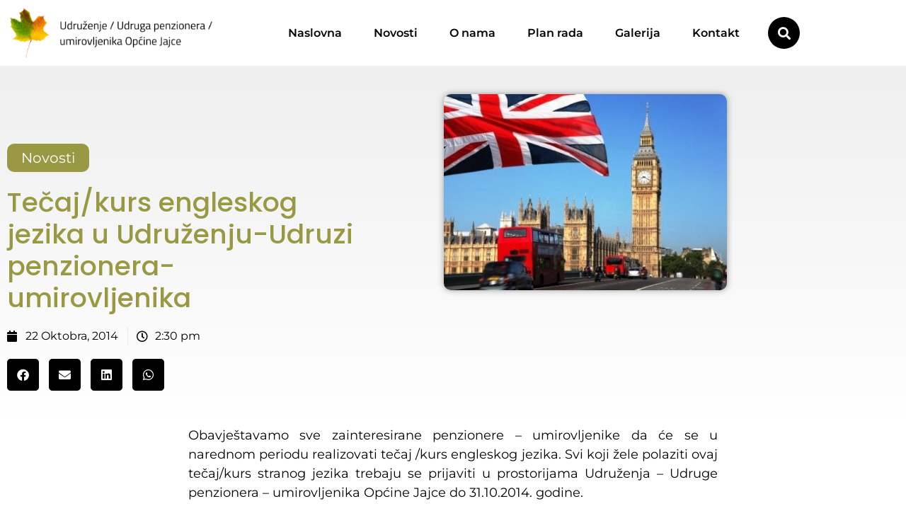

--- FILE ---
content_type: text/html; charset=UTF-8
request_url: https://upujajce.com/teaj-kurs-engleskog-jezika-u-udruenju-udruzi-penzionera-umirovljenika/
body_size: 11967
content:
<!doctype html>
<html lang="bs-BA">
<head>
	<meta charset="UTF-8">
	<meta name="viewport" content="width=device-width, initial-scale=1">
	<link rel="profile" href="https://gmpg.org/xfn/11">
	<meta name='robots' content='index, follow, max-image-preview:large, max-snippet:-1, max-video-preview:-1' />

	<!-- This site is optimized with the Yoast SEO plugin v26.8 - https://yoast.com/product/yoast-seo-wordpress/ -->
	<title>Te&#269;aj/kurs engleskog jezika u Udru&#382;enju-Udruzi penzionera-umirovljenika - Udruženje / Udruga penzionera / umirovljenika Općine Jajce</title>
	<link rel="canonical" href="https://upujajce.com/teaj-kurs-engleskog-jezika-u-udruenju-udruzi-penzionera-umirovljenika/" />
	<meta property="og:locale" content="bs_BA" />
	<meta property="og:type" content="article" />
	<meta property="og:title" content="Te&#269;aj/kurs engleskog jezika u Udru&#382;enju-Udruzi penzionera-umirovljenika - Udruženje / Udruga penzionera / umirovljenika Općine Jajce" />
	<meta property="og:description" content="Obavje&scaron;tavamo sve zainteresirane penzionere &#8211; umirovljenike da &#263;e se u narednom periodu realizovati te&#269;aj /kurs engleskog jezika. Svi koji &#382;ele polaziti ovaj te&#269;aj/kurs stranog jezika trebaju se prijaviti u prostorijama Udru&#382;enja &#8211; Udruge penzionera &#8211; umirovljenika Op&#263;ine Jajce do 31.10.2014. godine.&nbsp; Komisija za sport i rekreaciju" />
	<meta property="og:url" content="https://upujajce.com/teaj-kurs-engleskog-jezika-u-udruenju-udruzi-penzionera-umirovljenika/" />
	<meta property="og:site_name" content="Udruženje / Udruga penzionera / umirovljenika Općine Jajce" />
	<meta property="article:publisher" content="https://www.facebook.com/upujajce" />
	<meta property="article:published_time" content="2014-10-22T12:30:35+00:00" />
	<meta property="og:image" content="https://upujajce.com/wp-content/uploads/2014/10/engleski.jpg" />
	<meta property="og:image:width" content="400" />
	<meta property="og:image:height" content="277" />
	<meta property="og:image:type" content="image/jpeg" />
	<meta name="author" content="Tehnoklik Jajce" />
	<meta name="twitter:card" content="summary_large_image" />
	<meta name="twitter:label1" content="Written by" />
	<meta name="twitter:data1" content="Tehnoklik Jajce" />
	<script type="application/ld+json" class="yoast-schema-graph">{"@context":"https://schema.org","@graph":[{"@type":"Article","@id":"https://upujajce.com/teaj-kurs-engleskog-jezika-u-udruenju-udruzi-penzionera-umirovljenika/#article","isPartOf":{"@id":"https://upujajce.com/teaj-kurs-engleskog-jezika-u-udruenju-udruzi-penzionera-umirovljenika/"},"author":{"name":"Tehnoklik Jajce","@id":"https://upujajce.com/#/schema/person/912f01731624966ace71d0ed952ed0f1"},"headline":"Te&#269;aj/kurs engleskog jezika u Udru&#382;enju-Udruzi penzionera-umirovljenika","datePublished":"2014-10-22T12:30:35+00:00","mainEntityOfPage":{"@id":"https://upujajce.com/teaj-kurs-engleskog-jezika-u-udruenju-udruzi-penzionera-umirovljenika/"},"wordCount":62,"commentCount":0,"publisher":{"@id":"https://upujajce.com/#organization"},"image":{"@id":"https://upujajce.com/teaj-kurs-engleskog-jezika-u-udruenju-udruzi-penzionera-umirovljenika/#primaryimage"},"thumbnailUrl":"https://upujajce.com/wp-content/uploads/2014/10/engleski.jpg","articleSection":["Novosti"],"inLanguage":"bs-BA","potentialAction":[{"@type":"CommentAction","name":"Comment","target":["https://upujajce.com/teaj-kurs-engleskog-jezika-u-udruenju-udruzi-penzionera-umirovljenika/#respond"]}]},{"@type":"WebPage","@id":"https://upujajce.com/teaj-kurs-engleskog-jezika-u-udruenju-udruzi-penzionera-umirovljenika/","url":"https://upujajce.com/teaj-kurs-engleskog-jezika-u-udruenju-udruzi-penzionera-umirovljenika/","name":"Te&#269;aj/kurs engleskog jezika u Udru&#382;enju-Udruzi penzionera-umirovljenika - Udruženje / Udruga penzionera / umirovljenika Općine Jajce","isPartOf":{"@id":"https://upujajce.com/#website"},"primaryImageOfPage":{"@id":"https://upujajce.com/teaj-kurs-engleskog-jezika-u-udruenju-udruzi-penzionera-umirovljenika/#primaryimage"},"image":{"@id":"https://upujajce.com/teaj-kurs-engleskog-jezika-u-udruenju-udruzi-penzionera-umirovljenika/#primaryimage"},"thumbnailUrl":"https://upujajce.com/wp-content/uploads/2014/10/engleski.jpg","datePublished":"2014-10-22T12:30:35+00:00","breadcrumb":{"@id":"https://upujajce.com/teaj-kurs-engleskog-jezika-u-udruenju-udruzi-penzionera-umirovljenika/#breadcrumb"},"inLanguage":"bs-BA","potentialAction":[{"@type":"ReadAction","target":["https://upujajce.com/teaj-kurs-engleskog-jezika-u-udruenju-udruzi-penzionera-umirovljenika/"]}]},{"@type":"ImageObject","inLanguage":"bs-BA","@id":"https://upujajce.com/teaj-kurs-engleskog-jezika-u-udruenju-udruzi-penzionera-umirovljenika/#primaryimage","url":"https://upujajce.com/wp-content/uploads/2014/10/engleski.jpg","contentUrl":"https://upujajce.com/wp-content/uploads/2014/10/engleski.jpg","width":400,"height":277},{"@type":"BreadcrumbList","@id":"https://upujajce.com/teaj-kurs-engleskog-jezika-u-udruenju-udruzi-penzionera-umirovljenika/#breadcrumb","itemListElement":[{"@type":"ListItem","position":1,"name":"Naslovna","item":"https://upujajce.com/"},{"@type":"ListItem","position":2,"name":"Novosti","item":"https://upujajce.com/clanci/novosti/"},{"@type":"ListItem","position":3,"name":"Te&#269;aj/kurs engleskog jezika u Udru&#382;enju-Udruzi penzionera-umirovljenika"}]},{"@type":"WebSite","@id":"https://upujajce.com/#website","url":"https://upujajce.com/","name":"Udruženje / Udruga penzionera / umirovljenika Općine Jajce","description":"","publisher":{"@id":"https://upujajce.com/#organization"},"potentialAction":[{"@type":"SearchAction","target":{"@type":"EntryPoint","urlTemplate":"https://upujajce.com/?s={search_term_string}"},"query-input":{"@type":"PropertyValueSpecification","valueRequired":true,"valueName":"search_term_string"}}],"inLanguage":"bs-BA"},{"@type":"Organization","@id":"https://upujajce.com/#organization","name":"Udruženje / Udruga penzionera / umirovljenika Općine Jajce","url":"https://upujajce.com/","logo":{"@type":"ImageObject","inLanguage":"bs-BA","@id":"https://upujajce.com/#/schema/logo/image/","url":"https://upujajce.com/wp-content/uploads/2022/11/cropped-cropped-uupu.png","contentUrl":"https://upujajce.com/wp-content/uploads/2022/11/cropped-cropped-uupu.png","width":736,"height":186,"caption":"Udruženje / Udruga penzionera / umirovljenika Općine Jajce"},"image":{"@id":"https://upujajce.com/#/schema/logo/image/"},"sameAs":["https://www.facebook.com/upujajce"]},{"@type":"Person","@id":"https://upujajce.com/#/schema/person/912f01731624966ace71d0ed952ed0f1","name":"Tehnoklik Jajce","image":{"@type":"ImageObject","inLanguage":"bs-BA","@id":"https://upujajce.com/#/schema/person/image/","url":"https://secure.gravatar.com/avatar/32c292829f5e630aab5ff2e3e1ec865cd151fe952753b1969c7d12b3736ba36e?s=96&d=mm&r=g","contentUrl":"https://secure.gravatar.com/avatar/32c292829f5e630aab5ff2e3e1ec865cd151fe952753b1969c7d12b3736ba36e?s=96&d=mm&r=g","caption":"Tehnoklik Jajce"},"sameAs":["http://tehnoklik.ba"],"url":"https://upujajce.com/author/tehnoklik/"}]}</script>
	<!-- / Yoast SEO plugin. -->


<link rel="alternate" type="application/rss+xml" title="Udruženje / Udruga penzionera / umirovljenika Općine Jajce &raquo; novosti" href="https://upujajce.com/feed/" />
<link rel="alternate" type="application/rss+xml" title="Udruženje / Udruga penzionera / umirovljenika Općine Jajce &raquo;  novosti o komentarima" href="https://upujajce.com/comments/feed/" />
<link rel="alternate" title="oEmbed (JSON)" type="application/json+oembed" href="https://upujajce.com/wp-json/oembed/1.0/embed?url=https%3A%2F%2Fupujajce.com%2Fteaj-kurs-engleskog-jezika-u-udruenju-udruzi-penzionera-umirovljenika%2F" />
<link rel="alternate" title="oEmbed (XML)" type="text/xml+oembed" href="https://upujajce.com/wp-json/oembed/1.0/embed?url=https%3A%2F%2Fupujajce.com%2Fteaj-kurs-engleskog-jezika-u-udruenju-udruzi-penzionera-umirovljenika%2F&#038;format=xml" />
<style id='wp-img-auto-sizes-contain-inline-css'>
img:is([sizes=auto i],[sizes^="auto," i]){contain-intrinsic-size:3000px 1500px}
/*# sourceURL=wp-img-auto-sizes-contain-inline-css */
</style>
<style id='wp-emoji-styles-inline-css'>

	img.wp-smiley, img.emoji {
		display: inline !important;
		border: none !important;
		box-shadow: none !important;
		height: 1em !important;
		width: 1em !important;
		margin: 0 0.07em !important;
		vertical-align: -0.1em !important;
		background: none !important;
		padding: 0 !important;
	}
/*# sourceURL=wp-emoji-styles-inline-css */
</style>
<link rel='stylesheet' id='wp-block-library-css' href='https://upujajce.com/wp-includes/css/dist/block-library/style.min.css?ver=6.9' media='all' />
<style id='global-styles-inline-css'>
:root{--wp--preset--aspect-ratio--square: 1;--wp--preset--aspect-ratio--4-3: 4/3;--wp--preset--aspect-ratio--3-4: 3/4;--wp--preset--aspect-ratio--3-2: 3/2;--wp--preset--aspect-ratio--2-3: 2/3;--wp--preset--aspect-ratio--16-9: 16/9;--wp--preset--aspect-ratio--9-16: 9/16;--wp--preset--color--black: #000000;--wp--preset--color--cyan-bluish-gray: #abb8c3;--wp--preset--color--white: #ffffff;--wp--preset--color--pale-pink: #f78da7;--wp--preset--color--vivid-red: #cf2e2e;--wp--preset--color--luminous-vivid-orange: #ff6900;--wp--preset--color--luminous-vivid-amber: #fcb900;--wp--preset--color--light-green-cyan: #7bdcb5;--wp--preset--color--vivid-green-cyan: #00d084;--wp--preset--color--pale-cyan-blue: #8ed1fc;--wp--preset--color--vivid-cyan-blue: #0693e3;--wp--preset--color--vivid-purple: #9b51e0;--wp--preset--gradient--vivid-cyan-blue-to-vivid-purple: linear-gradient(135deg,rgb(6,147,227) 0%,rgb(155,81,224) 100%);--wp--preset--gradient--light-green-cyan-to-vivid-green-cyan: linear-gradient(135deg,rgb(122,220,180) 0%,rgb(0,208,130) 100%);--wp--preset--gradient--luminous-vivid-amber-to-luminous-vivid-orange: linear-gradient(135deg,rgb(252,185,0) 0%,rgb(255,105,0) 100%);--wp--preset--gradient--luminous-vivid-orange-to-vivid-red: linear-gradient(135deg,rgb(255,105,0) 0%,rgb(207,46,46) 100%);--wp--preset--gradient--very-light-gray-to-cyan-bluish-gray: linear-gradient(135deg,rgb(238,238,238) 0%,rgb(169,184,195) 100%);--wp--preset--gradient--cool-to-warm-spectrum: linear-gradient(135deg,rgb(74,234,220) 0%,rgb(151,120,209) 20%,rgb(207,42,186) 40%,rgb(238,44,130) 60%,rgb(251,105,98) 80%,rgb(254,248,76) 100%);--wp--preset--gradient--blush-light-purple: linear-gradient(135deg,rgb(255,206,236) 0%,rgb(152,150,240) 100%);--wp--preset--gradient--blush-bordeaux: linear-gradient(135deg,rgb(254,205,165) 0%,rgb(254,45,45) 50%,rgb(107,0,62) 100%);--wp--preset--gradient--luminous-dusk: linear-gradient(135deg,rgb(255,203,112) 0%,rgb(199,81,192) 50%,rgb(65,88,208) 100%);--wp--preset--gradient--pale-ocean: linear-gradient(135deg,rgb(255,245,203) 0%,rgb(182,227,212) 50%,rgb(51,167,181) 100%);--wp--preset--gradient--electric-grass: linear-gradient(135deg,rgb(202,248,128) 0%,rgb(113,206,126) 100%);--wp--preset--gradient--midnight: linear-gradient(135deg,rgb(2,3,129) 0%,rgb(40,116,252) 100%);--wp--preset--font-size--small: 13px;--wp--preset--font-size--medium: 20px;--wp--preset--font-size--large: 36px;--wp--preset--font-size--x-large: 42px;--wp--preset--spacing--20: 0.44rem;--wp--preset--spacing--30: 0.67rem;--wp--preset--spacing--40: 1rem;--wp--preset--spacing--50: 1.5rem;--wp--preset--spacing--60: 2.25rem;--wp--preset--spacing--70: 3.38rem;--wp--preset--spacing--80: 5.06rem;--wp--preset--shadow--natural: 6px 6px 9px rgba(0, 0, 0, 0.2);--wp--preset--shadow--deep: 12px 12px 50px rgba(0, 0, 0, 0.4);--wp--preset--shadow--sharp: 6px 6px 0px rgba(0, 0, 0, 0.2);--wp--preset--shadow--outlined: 6px 6px 0px -3px rgb(255, 255, 255), 6px 6px rgb(0, 0, 0);--wp--preset--shadow--crisp: 6px 6px 0px rgb(0, 0, 0);}:root { --wp--style--global--content-size: 800px;--wp--style--global--wide-size: 1200px; }:where(body) { margin: 0; }.wp-site-blocks > .alignleft { float: left; margin-right: 2em; }.wp-site-blocks > .alignright { float: right; margin-left: 2em; }.wp-site-blocks > .aligncenter { justify-content: center; margin-left: auto; margin-right: auto; }:where(.wp-site-blocks) > * { margin-block-start: 24px; margin-block-end: 0; }:where(.wp-site-blocks) > :first-child { margin-block-start: 0; }:where(.wp-site-blocks) > :last-child { margin-block-end: 0; }:root { --wp--style--block-gap: 24px; }:root :where(.is-layout-flow) > :first-child{margin-block-start: 0;}:root :where(.is-layout-flow) > :last-child{margin-block-end: 0;}:root :where(.is-layout-flow) > *{margin-block-start: 24px;margin-block-end: 0;}:root :where(.is-layout-constrained) > :first-child{margin-block-start: 0;}:root :where(.is-layout-constrained) > :last-child{margin-block-end: 0;}:root :where(.is-layout-constrained) > *{margin-block-start: 24px;margin-block-end: 0;}:root :where(.is-layout-flex){gap: 24px;}:root :where(.is-layout-grid){gap: 24px;}.is-layout-flow > .alignleft{float: left;margin-inline-start: 0;margin-inline-end: 2em;}.is-layout-flow > .alignright{float: right;margin-inline-start: 2em;margin-inline-end: 0;}.is-layout-flow > .aligncenter{margin-left: auto !important;margin-right: auto !important;}.is-layout-constrained > .alignleft{float: left;margin-inline-start: 0;margin-inline-end: 2em;}.is-layout-constrained > .alignright{float: right;margin-inline-start: 2em;margin-inline-end: 0;}.is-layout-constrained > .aligncenter{margin-left: auto !important;margin-right: auto !important;}.is-layout-constrained > :where(:not(.alignleft):not(.alignright):not(.alignfull)){max-width: var(--wp--style--global--content-size);margin-left: auto !important;margin-right: auto !important;}.is-layout-constrained > .alignwide{max-width: var(--wp--style--global--wide-size);}body .is-layout-flex{display: flex;}.is-layout-flex{flex-wrap: wrap;align-items: center;}.is-layout-flex > :is(*, div){margin: 0;}body .is-layout-grid{display: grid;}.is-layout-grid > :is(*, div){margin: 0;}body{padding-top: 0px;padding-right: 0px;padding-bottom: 0px;padding-left: 0px;}a:where(:not(.wp-element-button)){text-decoration: underline;}:root :where(.wp-element-button, .wp-block-button__link){background-color: #32373c;border-width: 0;color: #fff;font-family: inherit;font-size: inherit;font-style: inherit;font-weight: inherit;letter-spacing: inherit;line-height: inherit;padding-top: calc(0.667em + 2px);padding-right: calc(1.333em + 2px);padding-bottom: calc(0.667em + 2px);padding-left: calc(1.333em + 2px);text-decoration: none;text-transform: inherit;}.has-black-color{color: var(--wp--preset--color--black) !important;}.has-cyan-bluish-gray-color{color: var(--wp--preset--color--cyan-bluish-gray) !important;}.has-white-color{color: var(--wp--preset--color--white) !important;}.has-pale-pink-color{color: var(--wp--preset--color--pale-pink) !important;}.has-vivid-red-color{color: var(--wp--preset--color--vivid-red) !important;}.has-luminous-vivid-orange-color{color: var(--wp--preset--color--luminous-vivid-orange) !important;}.has-luminous-vivid-amber-color{color: var(--wp--preset--color--luminous-vivid-amber) !important;}.has-light-green-cyan-color{color: var(--wp--preset--color--light-green-cyan) !important;}.has-vivid-green-cyan-color{color: var(--wp--preset--color--vivid-green-cyan) !important;}.has-pale-cyan-blue-color{color: var(--wp--preset--color--pale-cyan-blue) !important;}.has-vivid-cyan-blue-color{color: var(--wp--preset--color--vivid-cyan-blue) !important;}.has-vivid-purple-color{color: var(--wp--preset--color--vivid-purple) !important;}.has-black-background-color{background-color: var(--wp--preset--color--black) !important;}.has-cyan-bluish-gray-background-color{background-color: var(--wp--preset--color--cyan-bluish-gray) !important;}.has-white-background-color{background-color: var(--wp--preset--color--white) !important;}.has-pale-pink-background-color{background-color: var(--wp--preset--color--pale-pink) !important;}.has-vivid-red-background-color{background-color: var(--wp--preset--color--vivid-red) !important;}.has-luminous-vivid-orange-background-color{background-color: var(--wp--preset--color--luminous-vivid-orange) !important;}.has-luminous-vivid-amber-background-color{background-color: var(--wp--preset--color--luminous-vivid-amber) !important;}.has-light-green-cyan-background-color{background-color: var(--wp--preset--color--light-green-cyan) !important;}.has-vivid-green-cyan-background-color{background-color: var(--wp--preset--color--vivid-green-cyan) !important;}.has-pale-cyan-blue-background-color{background-color: var(--wp--preset--color--pale-cyan-blue) !important;}.has-vivid-cyan-blue-background-color{background-color: var(--wp--preset--color--vivid-cyan-blue) !important;}.has-vivid-purple-background-color{background-color: var(--wp--preset--color--vivid-purple) !important;}.has-black-border-color{border-color: var(--wp--preset--color--black) !important;}.has-cyan-bluish-gray-border-color{border-color: var(--wp--preset--color--cyan-bluish-gray) !important;}.has-white-border-color{border-color: var(--wp--preset--color--white) !important;}.has-pale-pink-border-color{border-color: var(--wp--preset--color--pale-pink) !important;}.has-vivid-red-border-color{border-color: var(--wp--preset--color--vivid-red) !important;}.has-luminous-vivid-orange-border-color{border-color: var(--wp--preset--color--luminous-vivid-orange) !important;}.has-luminous-vivid-amber-border-color{border-color: var(--wp--preset--color--luminous-vivid-amber) !important;}.has-light-green-cyan-border-color{border-color: var(--wp--preset--color--light-green-cyan) !important;}.has-vivid-green-cyan-border-color{border-color: var(--wp--preset--color--vivid-green-cyan) !important;}.has-pale-cyan-blue-border-color{border-color: var(--wp--preset--color--pale-cyan-blue) !important;}.has-vivid-cyan-blue-border-color{border-color: var(--wp--preset--color--vivid-cyan-blue) !important;}.has-vivid-purple-border-color{border-color: var(--wp--preset--color--vivid-purple) !important;}.has-vivid-cyan-blue-to-vivid-purple-gradient-background{background: var(--wp--preset--gradient--vivid-cyan-blue-to-vivid-purple) !important;}.has-light-green-cyan-to-vivid-green-cyan-gradient-background{background: var(--wp--preset--gradient--light-green-cyan-to-vivid-green-cyan) !important;}.has-luminous-vivid-amber-to-luminous-vivid-orange-gradient-background{background: var(--wp--preset--gradient--luminous-vivid-amber-to-luminous-vivid-orange) !important;}.has-luminous-vivid-orange-to-vivid-red-gradient-background{background: var(--wp--preset--gradient--luminous-vivid-orange-to-vivid-red) !important;}.has-very-light-gray-to-cyan-bluish-gray-gradient-background{background: var(--wp--preset--gradient--very-light-gray-to-cyan-bluish-gray) !important;}.has-cool-to-warm-spectrum-gradient-background{background: var(--wp--preset--gradient--cool-to-warm-spectrum) !important;}.has-blush-light-purple-gradient-background{background: var(--wp--preset--gradient--blush-light-purple) !important;}.has-blush-bordeaux-gradient-background{background: var(--wp--preset--gradient--blush-bordeaux) !important;}.has-luminous-dusk-gradient-background{background: var(--wp--preset--gradient--luminous-dusk) !important;}.has-pale-ocean-gradient-background{background: var(--wp--preset--gradient--pale-ocean) !important;}.has-electric-grass-gradient-background{background: var(--wp--preset--gradient--electric-grass) !important;}.has-midnight-gradient-background{background: var(--wp--preset--gradient--midnight) !important;}.has-small-font-size{font-size: var(--wp--preset--font-size--small) !important;}.has-medium-font-size{font-size: var(--wp--preset--font-size--medium) !important;}.has-large-font-size{font-size: var(--wp--preset--font-size--large) !important;}.has-x-large-font-size{font-size: var(--wp--preset--font-size--x-large) !important;}
:root :where(.wp-block-pullquote){font-size: 1.5em;line-height: 1.6;}
/*# sourceURL=global-styles-inline-css */
</style>
<link rel='stylesheet' id='hello-elementor-css' href='https://upujajce.com/wp-content/themes/hello-elementor/assets/css/reset.css?ver=3.4.5' media='all' />
<link rel='stylesheet' id='hello-elementor-theme-style-css' href='https://upujajce.com/wp-content/themes/hello-elementor/assets/css/theme.css?ver=3.4.5' media='all' />
<link rel='stylesheet' id='hello-elementor-header-footer-css' href='https://upujajce.com/wp-content/themes/hello-elementor/assets/css/header-footer.css?ver=3.4.5' media='all' />
<link rel='stylesheet' id='elementor-frontend-css' href='https://upujajce.com/wp-content/plugins/elementor/assets/css/frontend.min.css?ver=3.34.2' media='all' />
<link rel='stylesheet' id='elementor-post-5-css' href='https://upujajce.com/wp-content/uploads/elementor/css/post-5.css?ver=1769146386' media='all' />
<link rel='stylesheet' id='widget-image-css' href='https://upujajce.com/wp-content/plugins/elementor/assets/css/widget-image.min.css?ver=3.34.2' media='all' />
<link rel='stylesheet' id='widget-nav-menu-css' href='https://upujajce.com/wp-content/plugins/elementor-pro/assets/css/widget-nav-menu.min.css?ver=3.34.2' media='all' />
<link rel='stylesheet' id='widget-search-form-css' href='https://upujajce.com/wp-content/plugins/elementor-pro/assets/css/widget-search-form.min.css?ver=3.34.2' media='all' />
<link rel='stylesheet' id='elementor-icons-shared-0-css' href='https://upujajce.com/wp-content/plugins/elementor/assets/lib/font-awesome/css/fontawesome.min.css?ver=5.15.3' media='all' />
<link rel='stylesheet' id='elementor-icons-fa-solid-css' href='https://upujajce.com/wp-content/plugins/elementor/assets/lib/font-awesome/css/solid.min.css?ver=5.15.3' media='all' />
<link rel='stylesheet' id='widget-heading-css' href='https://upujajce.com/wp-content/plugins/elementor/assets/css/widget-heading.min.css?ver=3.34.2' media='all' />
<link rel='stylesheet' id='widget-post-info-css' href='https://upujajce.com/wp-content/plugins/elementor-pro/assets/css/widget-post-info.min.css?ver=3.34.2' media='all' />
<link rel='stylesheet' id='widget-icon-list-css' href='https://upujajce.com/wp-content/plugins/elementor/assets/css/widget-icon-list.min.css?ver=3.34.2' media='all' />
<link rel='stylesheet' id='elementor-icons-fa-regular-css' href='https://upujajce.com/wp-content/plugins/elementor/assets/lib/font-awesome/css/regular.min.css?ver=5.15.3' media='all' />
<link rel='stylesheet' id='widget-share-buttons-css' href='https://upujajce.com/wp-content/plugins/elementor-pro/assets/css/widget-share-buttons.min.css?ver=3.34.2' media='all' />
<link rel='stylesheet' id='e-apple-webkit-css' href='https://upujajce.com/wp-content/plugins/elementor/assets/css/conditionals/apple-webkit.min.css?ver=3.34.2' media='all' />
<link rel='stylesheet' id='elementor-icons-fa-brands-css' href='https://upujajce.com/wp-content/plugins/elementor/assets/lib/font-awesome/css/brands.min.css?ver=5.15.3' media='all' />
<link rel='stylesheet' id='widget-posts-css' href='https://upujajce.com/wp-content/plugins/elementor-pro/assets/css/widget-posts.min.css?ver=3.34.2' media='all' />
<link rel='stylesheet' id='elementor-icons-css' href='https://upujajce.com/wp-content/plugins/elementor/assets/lib/eicons/css/elementor-icons.min.css?ver=5.46.0' media='all' />
<link rel='stylesheet' id='font-awesome-5-all-css' href='https://upujajce.com/wp-content/plugins/elementor/assets/lib/font-awesome/css/all.min.css?ver=3.34.2' media='all' />
<link rel='stylesheet' id='font-awesome-4-shim-css' href='https://upujajce.com/wp-content/plugins/elementor/assets/lib/font-awesome/css/v4-shims.min.css?ver=3.34.2' media='all' />
<link rel='stylesheet' id='elementor-post-28-css' href='https://upujajce.com/wp-content/uploads/elementor/css/post-28.css?ver=1769146386' media='all' />
<link rel='stylesheet' id='elementor-post-513-css' href='https://upujajce.com/wp-content/uploads/elementor/css/post-513.css?ver=1769146386' media='all' />
<link rel='stylesheet' id='elementor-post-383-css' href='https://upujajce.com/wp-content/uploads/elementor/css/post-383.css?ver=1769146387' media='all' />
<link rel='stylesheet' id='hello-elementor-child-style-css' href='https://upujajce.com/wp-content/themes/hello-theme-child-master/style.css?ver=1.0.0' media='all' />
<link rel='stylesheet' id='elementor-gf-local-roboto-css' href='https://upujajce.com/wp-content/uploads/elementor/google-fonts/css/roboto.css?ver=1742365702' media='all' />
<link rel='stylesheet' id='elementor-gf-local-robotoslab-css' href='https://upujajce.com/wp-content/uploads/elementor/google-fonts/css/robotoslab.css?ver=1742365707' media='all' />
<link rel='stylesheet' id='elementor-gf-local-montserrat-css' href='https://upujajce.com/wp-content/uploads/elementor/google-fonts/css/montserrat.css?ver=1742365719' media='all' />
<link rel='stylesheet' id='elementor-gf-local-poppins-css' href='https://upujajce.com/wp-content/uploads/elementor/google-fonts/css/poppins.css?ver=1742365710' media='all' />
<script src="https://upujajce.com/wp-includes/js/jquery/jquery.min.js?ver=3.7.1" id="jquery-core-js"></script>
<script src="https://upujajce.com/wp-includes/js/jquery/jquery-migrate.min.js?ver=3.4.1" id="jquery-migrate-js"></script>
<script src="https://upujajce.com/wp-content/plugins/elementor/assets/lib/font-awesome/js/v4-shims.min.js?ver=3.34.2" id="font-awesome-4-shim-js"></script>
<link rel="https://api.w.org/" href="https://upujajce.com/wp-json/" /><link rel="alternate" title="JSON" type="application/json" href="https://upujajce.com/wp-json/wp/v2/posts/116" /><link rel="EditURI" type="application/rsd+xml" title="RSD" href="https://upujajce.com/xmlrpc.php?rsd" />
<meta name="generator" content="WordPress 6.9" />
<link rel='shortlink' href='https://upujajce.com/?p=116' />
    <!-- Global site tag (gtag.js) - Google Analytics -->
    <script async src="https://www.googletagmanager.com/gtag/js?id=G-2T9TPPDLZ0"></script>
    <script>
      window.dataLayer = window.dataLayer || [];
      function gtag(){dataLayer.push(arguments);}
      gtag('js', new Date());

      gtag('config', 'G-2T9TPPDLZ0');
    </script>
    <meta name="generator" content="Elementor 3.34.2; features: additional_custom_breakpoints; settings: css_print_method-external, google_font-enabled, font_display-swap">
			<style>
				.e-con.e-parent:nth-of-type(n+4):not(.e-lazyloaded):not(.e-no-lazyload),
				.e-con.e-parent:nth-of-type(n+4):not(.e-lazyloaded):not(.e-no-lazyload) * {
					background-image: none !important;
				}
				@media screen and (max-height: 1024px) {
					.e-con.e-parent:nth-of-type(n+3):not(.e-lazyloaded):not(.e-no-lazyload),
					.e-con.e-parent:nth-of-type(n+3):not(.e-lazyloaded):not(.e-no-lazyload) * {
						background-image: none !important;
					}
				}
				@media screen and (max-height: 640px) {
					.e-con.e-parent:nth-of-type(n+2):not(.e-lazyloaded):not(.e-no-lazyload),
					.e-con.e-parent:nth-of-type(n+2):not(.e-lazyloaded):not(.e-no-lazyload) * {
						background-image: none !important;
					}
				}
			</style>
			</head>
<body class="wp-singular post-template-default single single-post postid-116 single-format-standard wp-custom-logo wp-embed-responsive wp-theme-hello-elementor wp-child-theme-hello-theme-child-master hello-elementor-default elementor-default elementor-kit-5 elementor-page-383">


<a class="skip-link screen-reader-text" href="#content">Skip to content</a>

		<header data-elementor-type="header" data-elementor-id="28" class="elementor elementor-28 elementor-location-header" data-elementor-post-type="elementor_library">
					<section class="elementor-section elementor-top-section elementor-element elementor-element-72c613f elementor-section-content-middle elementor-hidden-mobile elementor-section-boxed elementor-section-height-default elementor-section-height-default" data-id="72c613f" data-element_type="section" data-settings="{&quot;background_background&quot;:&quot;classic&quot;}">
						<div class="elementor-container elementor-column-gap-default">
					<div class="elementor-column elementor-col-33 elementor-top-column elementor-element elementor-element-33c447e" data-id="33c447e" data-element_type="column">
			<div class="elementor-widget-wrap elementor-element-populated">
						<div class="elementor-element elementor-element-02836fa elementor-widget elementor-widget-theme-site-logo elementor-widget-image" data-id="02836fa" data-element_type="widget" data-widget_type="theme-site-logo.default">
				<div class="elementor-widget-container">
											<a href="https://upujajce.com">
			<img width="736" height="186" src="https://upujajce.com/wp-content/uploads/2022/11/cropped-cropped-uupu.png" class="attachment-full size-full wp-image-35" alt="Logo - Udruženje / Udruga penzionera / umirovljenika Općine Jajce" srcset="https://upujajce.com/wp-content/uploads/2022/11/cropped-cropped-uupu.png 736w, https://upujajce.com/wp-content/uploads/2022/11/cropped-cropped-uupu-300x76.png 300w" sizes="(max-width: 736px) 100vw, 736px" />				</a>
											</div>
				</div>
					</div>
		</div>
				<div class="elementor-column elementor-col-33 elementor-top-column elementor-element elementor-element-7ec0658" data-id="7ec0658" data-element_type="column">
			<div class="elementor-widget-wrap elementor-element-populated">
						<div class="elementor-element elementor-element-57f9dd2 elementor-nav-menu__align-end elementor-nav-menu--dropdown-tablet elementor-nav-menu__text-align-aside elementor-nav-menu--toggle elementor-nav-menu--burger elementor-widget elementor-widget-nav-menu" data-id="57f9dd2" data-element_type="widget" data-settings="{&quot;submenu_icon&quot;:{&quot;value&quot;:&quot;&lt;i class=\&quot;fas fa-chevron-down\&quot; aria-hidden=\&quot;true\&quot;&gt;&lt;\/i&gt;&quot;,&quot;library&quot;:&quot;fa-solid&quot;},&quot;layout&quot;:&quot;horizontal&quot;,&quot;toggle&quot;:&quot;burger&quot;}" data-widget_type="nav-menu.default">
				<div class="elementor-widget-container">
								<nav aria-label="Menu" class="elementor-nav-menu--main elementor-nav-menu__container elementor-nav-menu--layout-horizontal e--pointer-background e--animation-fade">
				<ul id="menu-1-57f9dd2" class="elementor-nav-menu"><li class="menu-item menu-item-type-post_type menu-item-object-page menu-item-home menu-item-49"><a href="https://upujajce.com/" class="elementor-item">Naslovna</a></li>
<li class="menu-item menu-item-type-taxonomy menu-item-object-category current-post-ancestor current-menu-parent current-post-parent menu-item-573"><a href="https://upujajce.com/clanci/novosti/" class="elementor-item">Novosti</a></li>
<li class="menu-item menu-item-type-post_type menu-item-object-page menu-item-48"><a href="https://upujajce.com/o-nama/" class="elementor-item">O nama</a></li>
<li class="menu-item menu-item-type-taxonomy menu-item-object-category menu-item-623"><a href="https://upujajce.com/clanci/plan-rada/" class="elementor-item">Plan rada</a></li>
<li class="menu-item menu-item-type-taxonomy menu-item-object-category menu-item-658"><a href="https://upujajce.com/clanci/galerije/" class="elementor-item">Galerija</a></li>
<li class="menu-item menu-item-type-post_type menu-item-object-page menu-item-45"><a href="https://upujajce.com/kontakt/" class="elementor-item">Kontakt</a></li>
</ul>			</nav>
					<div class="elementor-menu-toggle" role="button" tabindex="0" aria-label="Menu Toggle" aria-expanded="false">
			<i aria-hidden="true" role="presentation" class="elementor-menu-toggle__icon--open eicon-menu-bar"></i><i aria-hidden="true" role="presentation" class="elementor-menu-toggle__icon--close eicon-close"></i>		</div>
					<nav class="elementor-nav-menu--dropdown elementor-nav-menu__container" aria-hidden="true">
				<ul id="menu-2-57f9dd2" class="elementor-nav-menu"><li class="menu-item menu-item-type-post_type menu-item-object-page menu-item-home menu-item-49"><a href="https://upujajce.com/" class="elementor-item" tabindex="-1">Naslovna</a></li>
<li class="menu-item menu-item-type-taxonomy menu-item-object-category current-post-ancestor current-menu-parent current-post-parent menu-item-573"><a href="https://upujajce.com/clanci/novosti/" class="elementor-item" tabindex="-1">Novosti</a></li>
<li class="menu-item menu-item-type-post_type menu-item-object-page menu-item-48"><a href="https://upujajce.com/o-nama/" class="elementor-item" tabindex="-1">O nama</a></li>
<li class="menu-item menu-item-type-taxonomy menu-item-object-category menu-item-623"><a href="https://upujajce.com/clanci/plan-rada/" class="elementor-item" tabindex="-1">Plan rada</a></li>
<li class="menu-item menu-item-type-taxonomy menu-item-object-category menu-item-658"><a href="https://upujajce.com/clanci/galerije/" class="elementor-item" tabindex="-1">Galerija</a></li>
<li class="menu-item menu-item-type-post_type menu-item-object-page menu-item-45"><a href="https://upujajce.com/kontakt/" class="elementor-item" tabindex="-1">Kontakt</a></li>
</ul>			</nav>
						</div>
				</div>
					</div>
		</div>
				<div class="elementor-column elementor-col-33 elementor-top-column elementor-element elementor-element-b1115ac" data-id="b1115ac" data-element_type="column">
			<div class="elementor-widget-wrap elementor-element-populated">
						<div class="elementor-element elementor-element-47134d1 elementor-search-form--skin-full_screen elementor-widget elementor-widget-search-form" data-id="47134d1" data-element_type="widget" data-settings="{&quot;skin&quot;:&quot;full_screen&quot;}" data-widget_type="search-form.default">
				<div class="elementor-widget-container">
							<search role="search">
			<form class="elementor-search-form" action="https://upujajce.com" method="get">
												<div class="elementor-search-form__toggle" role="button" tabindex="0" aria-label="Search">
					<i aria-hidden="true" class="fas fa-search"></i>				</div>
								<div class="elementor-search-form__container">
					<label class="elementor-screen-only" for="elementor-search-form-47134d1">Search</label>

					
					<input id="elementor-search-form-47134d1" placeholder="Pretraga" class="elementor-search-form__input" type="search" name="s" value="">
					
					
										<div class="dialog-lightbox-close-button dialog-close-button" role="button" tabindex="0" aria-label="Close this search box.">
						<i aria-hidden="true" class="eicon-close"></i>					</div>
									</div>
			</form>
		</search>
						</div>
				</div>
					</div>
		</div>
					</div>
		</section>
				<section class="elementor-section elementor-top-section elementor-element elementor-element-0e29b95 elementor-section-content-middle elementor-hidden-desktop elementor-hidden-tablet elementor-section-boxed elementor-section-height-default elementor-section-height-default" data-id="0e29b95" data-element_type="section" data-settings="{&quot;background_background&quot;:&quot;classic&quot;}">
						<div class="elementor-container elementor-column-gap-default">
					<div class="elementor-column elementor-col-100 elementor-top-column elementor-element elementor-element-7422217" data-id="7422217" data-element_type="column">
			<div class="elementor-widget-wrap elementor-element-populated">
						<div class="elementor-element elementor-element-29079ca elementor-widget elementor-widget-theme-site-logo elementor-widget-image" data-id="29079ca" data-element_type="widget" data-widget_type="theme-site-logo.default">
				<div class="elementor-widget-container">
											<a href="https://upujajce.com">
			<img width="736" height="186" src="https://upujajce.com/wp-content/uploads/2022/11/cropped-cropped-uupu.png" class="attachment-full size-full wp-image-35" alt="Logo - Udruženje / Udruga penzionera / umirovljenika Općine Jajce" srcset="https://upujajce.com/wp-content/uploads/2022/11/cropped-cropped-uupu.png 736w, https://upujajce.com/wp-content/uploads/2022/11/cropped-cropped-uupu-300x76.png 300w" sizes="(max-width: 736px) 100vw, 736px" />				</a>
											</div>
				</div>
					</div>
		</div>
					</div>
		</section>
				<section class="elementor-section elementor-top-section elementor-element elementor-element-1a20121 elementor-hidden-desktop elementor-hidden-tablet elementor-section-boxed elementor-section-height-default elementor-section-height-default" data-id="1a20121" data-element_type="section" data-settings="{&quot;background_background&quot;:&quot;gradient&quot;}">
						<div class="elementor-container elementor-column-gap-default">
					<div class="elementor-column elementor-col-33 elementor-top-column elementor-element elementor-element-b6e9a7d" data-id="b6e9a7d" data-element_type="column">
			<div class="elementor-widget-wrap elementor-element-populated">
						<div class="elementor-element elementor-element-5664a79 elementor-nav-menu__align-end elementor-nav-menu--stretch elementor-nav-menu--dropdown-tablet elementor-nav-menu__text-align-aside elementor-nav-menu--toggle elementor-nav-menu--burger elementor-widget elementor-widget-nav-menu" data-id="5664a79" data-element_type="widget" data-settings="{&quot;submenu_icon&quot;:{&quot;value&quot;:&quot;&lt;i class=\&quot;fas fa-chevron-down\&quot; aria-hidden=\&quot;true\&quot;&gt;&lt;\/i&gt;&quot;,&quot;library&quot;:&quot;fa-solid&quot;},&quot;full_width&quot;:&quot;stretch&quot;,&quot;layout&quot;:&quot;horizontal&quot;,&quot;toggle&quot;:&quot;burger&quot;}" data-widget_type="nav-menu.default">
				<div class="elementor-widget-container">
								<nav aria-label="Menu" class="elementor-nav-menu--main elementor-nav-menu__container elementor-nav-menu--layout-horizontal e--pointer-background e--animation-fade">
				<ul id="menu-1-5664a79" class="elementor-nav-menu"><li class="menu-item menu-item-type-post_type menu-item-object-page menu-item-home menu-item-49"><a href="https://upujajce.com/" class="elementor-item">Naslovna</a></li>
<li class="menu-item menu-item-type-taxonomy menu-item-object-category current-post-ancestor current-menu-parent current-post-parent menu-item-573"><a href="https://upujajce.com/clanci/novosti/" class="elementor-item">Novosti</a></li>
<li class="menu-item menu-item-type-post_type menu-item-object-page menu-item-48"><a href="https://upujajce.com/o-nama/" class="elementor-item">O nama</a></li>
<li class="menu-item menu-item-type-taxonomy menu-item-object-category menu-item-623"><a href="https://upujajce.com/clanci/plan-rada/" class="elementor-item">Plan rada</a></li>
<li class="menu-item menu-item-type-taxonomy menu-item-object-category menu-item-658"><a href="https://upujajce.com/clanci/galerije/" class="elementor-item">Galerija</a></li>
<li class="menu-item menu-item-type-post_type menu-item-object-page menu-item-45"><a href="https://upujajce.com/kontakt/" class="elementor-item">Kontakt</a></li>
</ul>			</nav>
					<div class="elementor-menu-toggle" role="button" tabindex="0" aria-label="Menu Toggle" aria-expanded="false">
			<i aria-hidden="true" role="presentation" class="elementor-menu-toggle__icon--open eicon-menu-bar"></i><i aria-hidden="true" role="presentation" class="elementor-menu-toggle__icon--close eicon-close"></i>		</div>
					<nav class="elementor-nav-menu--dropdown elementor-nav-menu__container" aria-hidden="true">
				<ul id="menu-2-5664a79" class="elementor-nav-menu"><li class="menu-item menu-item-type-post_type menu-item-object-page menu-item-home menu-item-49"><a href="https://upujajce.com/" class="elementor-item" tabindex="-1">Naslovna</a></li>
<li class="menu-item menu-item-type-taxonomy menu-item-object-category current-post-ancestor current-menu-parent current-post-parent menu-item-573"><a href="https://upujajce.com/clanci/novosti/" class="elementor-item" tabindex="-1">Novosti</a></li>
<li class="menu-item menu-item-type-post_type menu-item-object-page menu-item-48"><a href="https://upujajce.com/o-nama/" class="elementor-item" tabindex="-1">O nama</a></li>
<li class="menu-item menu-item-type-taxonomy menu-item-object-category menu-item-623"><a href="https://upujajce.com/clanci/plan-rada/" class="elementor-item" tabindex="-1">Plan rada</a></li>
<li class="menu-item menu-item-type-taxonomy menu-item-object-category menu-item-658"><a href="https://upujajce.com/clanci/galerije/" class="elementor-item" tabindex="-1">Galerija</a></li>
<li class="menu-item menu-item-type-post_type menu-item-object-page menu-item-45"><a href="https://upujajce.com/kontakt/" class="elementor-item" tabindex="-1">Kontakt</a></li>
</ul>			</nav>
						</div>
				</div>
					</div>
		</div>
				<div class="elementor-column elementor-col-33 elementor-top-column elementor-element elementor-element-b0fa46a" data-id="b0fa46a" data-element_type="column">
			<div class="elementor-widget-wrap elementor-element-populated">
						<div class="elementor-element elementor-element-fd47ce0 elementor-view-default elementor-widget elementor-widget-icon" data-id="fd47ce0" data-element_type="widget" data-widget_type="icon.default">
				<div class="elementor-widget-container">
							<div class="elementor-icon-wrapper">
			<a class="elementor-icon" href="https://www.facebook.com/upujajce" target="_blank">
			<i aria-hidden="true" class="fab fa-facebook"></i>			</a>
		</div>
						</div>
				</div>
					</div>
		</div>
				<div class="elementor-column elementor-col-33 elementor-top-column elementor-element elementor-element-26610b4" data-id="26610b4" data-element_type="column">
			<div class="elementor-widget-wrap elementor-element-populated">
						<div class="elementor-element elementor-element-c654531 elementor-search-form--skin-full_screen elementor-widget elementor-widget-search-form" data-id="c654531" data-element_type="widget" data-settings="{&quot;skin&quot;:&quot;full_screen&quot;}" data-widget_type="search-form.default">
				<div class="elementor-widget-container">
							<search role="search">
			<form class="elementor-search-form" action="https://upujajce.com" method="get">
												<div class="elementor-search-form__toggle" role="button" tabindex="0" aria-label="Search">
					<i aria-hidden="true" class="fas fa-search"></i>				</div>
								<div class="elementor-search-form__container">
					<label class="elementor-screen-only" for="elementor-search-form-c654531">Search</label>

					
					<input id="elementor-search-form-c654531" placeholder="Pretraga" class="elementor-search-form__input" type="search" name="s" value="">
					
					
										<div class="dialog-lightbox-close-button dialog-close-button" role="button" tabindex="0" aria-label="Close this search box.">
						<i aria-hidden="true" class="eicon-close"></i>					</div>
									</div>
			</form>
		</search>
						</div>
				</div>
					</div>
		</div>
					</div>
		</section>
				</header>
				<div data-elementor-type="single-post" data-elementor-id="383" class="elementor elementor-383 elementor-location-single post-116 post type-post status-publish format-standard has-post-thumbnail hentry category-novosti" data-elementor-post-type="elementor_library">
					<section class="elementor-section elementor-top-section elementor-element elementor-element-21a22f4 elementor-reverse-mobile elementor-section-boxed elementor-section-height-default elementor-section-height-default" data-id="21a22f4" data-element_type="section" data-settings="{&quot;background_background&quot;:&quot;gradient&quot;}">
						<div class="elementor-container elementor-column-gap-default">
					<div class="elementor-column elementor-col-50 elementor-top-column elementor-element elementor-element-9558e85" data-id="9558e85" data-element_type="column">
			<div class="elementor-widget-wrap elementor-element-populated">
						<div class="elementor-element elementor-element-19a8e51 elementor-widget__width-auto elementor-widget elementor-widget-heading" data-id="19a8e51" data-element_type="widget" data-widget_type="heading.default">
				<div class="elementor-widget-container">
					<h2 class="elementor-heading-title elementor-size-default"><a href="https://upujajce.com/clanci/novosti">Novosti</a></h2>				</div>
				</div>
				<div class="elementor-element elementor-element-40f5835 elementor-widget elementor-widget-theme-post-title elementor-page-title elementor-widget-heading" data-id="40f5835" data-element_type="widget" data-widget_type="theme-post-title.default">
				<div class="elementor-widget-container">
					<h1 class="elementor-heading-title elementor-size-default">Te&#269;aj/kurs engleskog jezika u Udru&#382;enju-Udruzi penzionera-umirovljenika</h1>				</div>
				</div>
				<div class="elementor-element elementor-element-d0f19cd elementor-widget elementor-widget-post-info" data-id="d0f19cd" data-element_type="widget" data-widget_type="post-info.default">
				<div class="elementor-widget-container">
							<ul class="elementor-inline-items elementor-icon-list-items elementor-post-info">
								<li class="elementor-icon-list-item elementor-repeater-item-5409f6d elementor-inline-item" itemprop="datePublished">
						<a href="https://upujajce.com/2014/10/22/">
											<span class="elementor-icon-list-icon">
								<i aria-hidden="true" class="fas fa-calendar"></i>							</span>
									<span class="elementor-icon-list-text elementor-post-info__item elementor-post-info__item--type-date">
										<time>22 Oktobra, 2014</time>					</span>
									</a>
				</li>
				<li class="elementor-icon-list-item elementor-repeater-item-9e696ed elementor-inline-item">
										<span class="elementor-icon-list-icon">
								<i aria-hidden="true" class="far fa-clock"></i>							</span>
									<span class="elementor-icon-list-text elementor-post-info__item elementor-post-info__item--type-time">
										<time>2:30 pm</time>					</span>
								</li>
				</ul>
						</div>
				</div>
				<div class="elementor-element elementor-element-f97dbb5 elementor-share-buttons--view-icon elementor-share-buttons--shape-rounded elementor-share-buttons--color-custom elementor-share-buttons--skin-gradient elementor-grid-0 elementor-widget elementor-widget-share-buttons" data-id="f97dbb5" data-element_type="widget" data-widget_type="share-buttons.default">
				<div class="elementor-widget-container">
							<div class="elementor-grid" role="list">
								<div class="elementor-grid-item" role="listitem">
						<div class="elementor-share-btn elementor-share-btn_facebook" role="button" tabindex="0" aria-label="Share on facebook">
															<span class="elementor-share-btn__icon">
								<i class="fab fa-facebook" aria-hidden="true"></i>							</span>
																				</div>
					</div>
									<div class="elementor-grid-item" role="listitem">
						<div class="elementor-share-btn elementor-share-btn_email" role="button" tabindex="0" aria-label="Share on email">
															<span class="elementor-share-btn__icon">
								<i class="fas fa-envelope" aria-hidden="true"></i>							</span>
																				</div>
					</div>
									<div class="elementor-grid-item" role="listitem">
						<div class="elementor-share-btn elementor-share-btn_linkedin" role="button" tabindex="0" aria-label="Share on linkedin">
															<span class="elementor-share-btn__icon">
								<i class="fab fa-linkedin" aria-hidden="true"></i>							</span>
																				</div>
					</div>
									<div class="elementor-grid-item" role="listitem">
						<div class="elementor-share-btn elementor-share-btn_whatsapp" role="button" tabindex="0" aria-label="Share on whatsapp">
															<span class="elementor-share-btn__icon">
								<i class="fab fa-whatsapp" aria-hidden="true"></i>							</span>
																				</div>
					</div>
						</div>
						</div>
				</div>
					</div>
		</div>
				<div class="elementor-column elementor-col-50 elementor-top-column elementor-element elementor-element-2de1386" data-id="2de1386" data-element_type="column">
			<div class="elementor-widget-wrap elementor-element-populated">
						<div class="elementor-element elementor-element-741ae6f elementor-widget elementor-widget-theme-post-featured-image elementor-widget-image" data-id="741ae6f" data-element_type="widget" data-widget_type="theme-post-featured-image.default">
				<div class="elementor-widget-container">
															<img width="400" height="277" src="https://upujajce.com/wp-content/uploads/2014/10/engleski.jpg" class="attachment-full size-full wp-image-324" alt="" srcset="https://upujajce.com/wp-content/uploads/2014/10/engleski.jpg 400w, https://upujajce.com/wp-content/uploads/2014/10/engleski-300x208.jpg 300w" sizes="(max-width: 400px) 100vw, 400px" />															</div>
				</div>
					</div>
		</div>
					</div>
		</section>
				<section class="elementor-section elementor-top-section elementor-element elementor-element-282abcb elementor-section-boxed elementor-section-height-default elementor-section-height-default" data-id="282abcb" data-element_type="section">
						<div class="elementor-container elementor-column-gap-default">
					<div class="elementor-column elementor-col-100 elementor-top-column elementor-element elementor-element-d62d103" data-id="d62d103" data-element_type="column">
			<div class="elementor-widget-wrap elementor-element-populated">
						<div class="elementor-element elementor-element-a4f4c4a elementor-widget elementor-widget-theme-post-content" data-id="a4f4c4a" data-element_type="widget" data-widget_type="theme-post-content.default">
				<div class="elementor-widget-container">
					<p style="text-align: justify;">
  Obavje&scaron;tavamo sve zainteresirane penzionere &#8211; umirovljenike da &#263;e se u narednom periodu realizovati te&#269;aj /kurs engleskog jezika. Svi koji &#382;ele polaziti ovaj te&#269;aj/kurs stranog jezika trebaju se prijaviti u prostorijama Udru&#382;enja &#8211; Udruge penzionera &#8211; umirovljenika Op&#263;ine Jajce do 31.10.2014. godine.&nbsp;
</p>
<p style="text-align: justify;">
  
</p>
<p style="text-align: justify;">
  Komisija za sport i rekreaciju</p>
				</div>
				</div>
					</div>
		</div>
					</div>
		</section>
				<section class="elementor-section elementor-top-section elementor-element elementor-element-c77e8c1 elementor-section-boxed elementor-section-height-default elementor-section-height-default" data-id="c77e8c1" data-element_type="section">
						<div class="elementor-container elementor-column-gap-default">
					<div class="elementor-column elementor-col-100 elementor-top-column elementor-element elementor-element-6e28f93" data-id="6e28f93" data-element_type="column">
			<div class="elementor-widget-wrap elementor-element-populated">
						<div class="elementor-element elementor-element-de75de4 elementor-widget elementor-widget-heading" data-id="de75de4" data-element_type="widget" data-widget_type="heading.default">
				<div class="elementor-widget-container">
					<h3 class="elementor-heading-title elementor-size-default">Pročitajte još objava</h3>				</div>
				</div>
				<div class="elementor-element elementor-element-6725c85 elementor-grid-3 elementor-grid-tablet-2 elementor-grid-mobile-1 elementor-posts--thumbnail-top elementor-card-shadow-yes elementor-posts__hover-gradient elementor-widget elementor-widget-posts" data-id="6725c85" data-element_type="widget" data-settings="{&quot;cards_columns&quot;:&quot;3&quot;,&quot;cards_columns_tablet&quot;:&quot;2&quot;,&quot;cards_columns_mobile&quot;:&quot;1&quot;,&quot;cards_row_gap&quot;:{&quot;unit&quot;:&quot;px&quot;,&quot;size&quot;:35,&quot;sizes&quot;:[]},&quot;cards_row_gap_tablet&quot;:{&quot;unit&quot;:&quot;px&quot;,&quot;size&quot;:&quot;&quot;,&quot;sizes&quot;:[]},&quot;cards_row_gap_mobile&quot;:{&quot;unit&quot;:&quot;px&quot;,&quot;size&quot;:&quot;&quot;,&quot;sizes&quot;:[]}}" data-widget_type="posts.cards">
				<div class="elementor-widget-container">
							<div class="elementor-posts-container elementor-posts elementor-posts--skin-cards elementor-grid" role="list">
				<article class="elementor-post elementor-grid-item post-1154 post type-post status-publish format-standard has-post-thumbnail hentry category-novosti" role="listitem">
			<div class="elementor-post__card">
				<a class="elementor-post__thumbnail__link" href="https://upujajce.com/penzioneri-umirovljenici-jajca-odlucili-su-da-zivot-ne-ide-u-penziju-i-zivjeti-punim-plucima-i-u-trecoj-dobi/" tabindex="-1" ><div class="elementor-post__thumbnail"><img width="960" height="720" src="https://upujajce.com/wp-content/uploads/2025/12/jajce-online_56d1a045-df88-468f-be3d-3f070a0a0a64-udruzenje-penzionera.webp" class="attachment-full size-full wp-image-1155" alt="" decoding="async" srcset="https://upujajce.com/wp-content/uploads/2025/12/jajce-online_56d1a045-df88-468f-be3d-3f070a0a0a64-udruzenje-penzionera.webp 960w, https://upujajce.com/wp-content/uploads/2025/12/jajce-online_56d1a045-df88-468f-be3d-3f070a0a0a64-udruzenje-penzionera-300x225.webp 300w, https://upujajce.com/wp-content/uploads/2025/12/jajce-online_56d1a045-df88-468f-be3d-3f070a0a0a64-udruzenje-penzionera-768x576.webp 768w" sizes="(max-width: 960px) 100vw, 960px" /></div></a>
				<div class="elementor-post__text">
				<h3 class="elementor-post__title">
			<a href="https://upujajce.com/penzioneri-umirovljenici-jajca-odlucili-su-da-zivot-ne-ide-u-penziju-i-zivjeti-punim-plucima-i-u-trecoj-dobi/" >
				Penzioneri/ Umirovljenici Jajca odlučili su da “Život ne ide u penziju” i živjeti punim plućima i u trećoj dobi			</a>
		</h3>
				</div>
					</div>
		</article>
				<article class="elementor-post elementor-grid-item post-1157 post type-post status-publish format-standard has-post-thumbnail hentry category-novosti" role="listitem">
			<div class="elementor-post__card">
				<a class="elementor-post__thumbnail__link" href="https://upujajce.com/novogodisnja-posjeta-nacelnika-edina-hozana/" tabindex="-1" ><div class="elementor-post__thumbnail"><img width="1145" height="841" src="https://upujajce.com/wp-content/uploads/2025/12/605386957_891740336530936_757309555551291030_n.jpg" class="attachment-full size-full wp-image-1158" alt="" decoding="async" srcset="https://upujajce.com/wp-content/uploads/2025/12/605386957_891740336530936_757309555551291030_n.jpg 1145w, https://upujajce.com/wp-content/uploads/2025/12/605386957_891740336530936_757309555551291030_n-300x220.jpg 300w, https://upujajce.com/wp-content/uploads/2025/12/605386957_891740336530936_757309555551291030_n-1024x752.jpg 1024w, https://upujajce.com/wp-content/uploads/2025/12/605386957_891740336530936_757309555551291030_n-768x564.jpg 768w" sizes="(max-width: 1145px) 100vw, 1145px" /></div></a>
				<div class="elementor-post__text">
				<h3 class="elementor-post__title">
			<a href="https://upujajce.com/novogodisnja-posjeta-nacelnika-edina-hozana/" >
				Novogodišnja posjeta načelnika Edina Hozana			</a>
		</h3>
				</div>
					</div>
		</article>
				<article class="elementor-post elementor-grid-item post-1160 post type-post status-publish format-standard has-post-thumbnail hentry category-novosti" role="listitem">
			<div class="elementor-post__card">
				<a class="elementor-post__thumbnail__link" href="https://upujajce.com/obavijest-ispracaj-stare-godine/" tabindex="-1" ><div class="elementor-post__thumbnail"><img width="1000" height="667" src="https://upujajce.com/wp-content/uploads/2025/12/DSC05104.webp" class="attachment-full size-full wp-image-1161" alt="" decoding="async" srcset="https://upujajce.com/wp-content/uploads/2025/12/DSC05104.webp 1000w, https://upujajce.com/wp-content/uploads/2025/12/DSC05104-300x200.webp 300w, https://upujajce.com/wp-content/uploads/2025/12/DSC05104-768x512.webp 768w" sizes="(max-width: 1000px) 100vw, 1000px" /></div></a>
				<div class="elementor-post__text">
				<h3 class="elementor-post__title">
			<a href="https://upujajce.com/obavijest-ispracaj-stare-godine/" >
				Obavijest &#8211; ispračaj stare godine			</a>
		</h3>
				</div>
					</div>
		</article>
				</div>
		
						</div>
				</div>
					</div>
		</div>
					</div>
		</section>
				</div>
				<footer data-elementor-type="footer" data-elementor-id="513" class="elementor elementor-513 elementor-location-footer" data-elementor-post-type="elementor_library">
					<section class="elementor-section elementor-top-section elementor-element elementor-element-66cb28c elementor-section-content-middle elementor-section-boxed elementor-section-height-default elementor-section-height-default" data-id="66cb28c" data-element_type="section" data-settings="{&quot;background_background&quot;:&quot;classic&quot;}">
						<div class="elementor-container elementor-column-gap-default">
					<div class="elementor-column elementor-col-50 elementor-top-column elementor-element elementor-element-fcc2134" data-id="fcc2134" data-element_type="column">
			<div class="elementor-widget-wrap elementor-element-populated">
						<div class="elementor-element elementor-element-10e6d8c elementor-widget elementor-widget-image" data-id="10e6d8c" data-element_type="widget" data-widget_type="image.default">
				<div class="elementor-widget-container">
															<img width="736" height="186" src="https://upujajce.com/wp-content/uploads/2022/11/cropped-cropped-uupu-white.png" class="attachment-full size-full wp-image-519" alt="" srcset="https://upujajce.com/wp-content/uploads/2022/11/cropped-cropped-uupu-white.png 736w, https://upujajce.com/wp-content/uploads/2022/11/cropped-cropped-uupu-white-300x76.png 300w" sizes="(max-width: 736px) 100vw, 736px" />															</div>
				</div>
					</div>
		</div>
				<div class="elementor-column elementor-col-50 elementor-top-column elementor-element elementor-element-77cc519 elementor-hidden-mobile" data-id="77cc519" data-element_type="column">
			<div class="elementor-widget-wrap elementor-element-populated">
						<div class="elementor-element elementor-element-8141970 elementor-nav-menu__align-end elementor-nav-menu--dropdown-tablet elementor-nav-menu__text-align-aside elementor-nav-menu--toggle elementor-nav-menu--burger elementor-widget elementor-widget-nav-menu" data-id="8141970" data-element_type="widget" data-settings="{&quot;layout&quot;:&quot;horizontal&quot;,&quot;submenu_icon&quot;:{&quot;value&quot;:&quot;&lt;i class=\&quot;fas fa-caret-down\&quot; aria-hidden=\&quot;true\&quot;&gt;&lt;\/i&gt;&quot;,&quot;library&quot;:&quot;fa-solid&quot;},&quot;toggle&quot;:&quot;burger&quot;}" data-widget_type="nav-menu.default">
				<div class="elementor-widget-container">
								<nav aria-label="Menu" class="elementor-nav-menu--main elementor-nav-menu__container elementor-nav-menu--layout-horizontal e--pointer-none">
				<ul id="menu-1-8141970" class="elementor-nav-menu"><li class="menu-item menu-item-type-post_type menu-item-object-page menu-item-home menu-item-49"><a href="https://upujajce.com/" class="elementor-item">Naslovna</a></li>
<li class="menu-item menu-item-type-taxonomy menu-item-object-category current-post-ancestor current-menu-parent current-post-parent menu-item-573"><a href="https://upujajce.com/clanci/novosti/" class="elementor-item">Novosti</a></li>
<li class="menu-item menu-item-type-post_type menu-item-object-page menu-item-48"><a href="https://upujajce.com/o-nama/" class="elementor-item">O nama</a></li>
<li class="menu-item menu-item-type-taxonomy menu-item-object-category menu-item-623"><a href="https://upujajce.com/clanci/plan-rada/" class="elementor-item">Plan rada</a></li>
<li class="menu-item menu-item-type-taxonomy menu-item-object-category menu-item-658"><a href="https://upujajce.com/clanci/galerije/" class="elementor-item">Galerija</a></li>
<li class="menu-item menu-item-type-post_type menu-item-object-page menu-item-45"><a href="https://upujajce.com/kontakt/" class="elementor-item">Kontakt</a></li>
</ul>			</nav>
					<div class="elementor-menu-toggle" role="button" tabindex="0" aria-label="Menu Toggle" aria-expanded="false">
			<i aria-hidden="true" role="presentation" class="elementor-menu-toggle__icon--open eicon-menu-bar"></i><i aria-hidden="true" role="presentation" class="elementor-menu-toggle__icon--close eicon-close"></i>		</div>
					<nav class="elementor-nav-menu--dropdown elementor-nav-menu__container" aria-hidden="true">
				<ul id="menu-2-8141970" class="elementor-nav-menu"><li class="menu-item menu-item-type-post_type menu-item-object-page menu-item-home menu-item-49"><a href="https://upujajce.com/" class="elementor-item" tabindex="-1">Naslovna</a></li>
<li class="menu-item menu-item-type-taxonomy menu-item-object-category current-post-ancestor current-menu-parent current-post-parent menu-item-573"><a href="https://upujajce.com/clanci/novosti/" class="elementor-item" tabindex="-1">Novosti</a></li>
<li class="menu-item menu-item-type-post_type menu-item-object-page menu-item-48"><a href="https://upujajce.com/o-nama/" class="elementor-item" tabindex="-1">O nama</a></li>
<li class="menu-item menu-item-type-taxonomy menu-item-object-category menu-item-623"><a href="https://upujajce.com/clanci/plan-rada/" class="elementor-item" tabindex="-1">Plan rada</a></li>
<li class="menu-item menu-item-type-taxonomy menu-item-object-category menu-item-658"><a href="https://upujajce.com/clanci/galerije/" class="elementor-item" tabindex="-1">Galerija</a></li>
<li class="menu-item menu-item-type-post_type menu-item-object-page menu-item-45"><a href="https://upujajce.com/kontakt/" class="elementor-item" tabindex="-1">Kontakt</a></li>
</ul>			</nav>
						</div>
				</div>
					</div>
		</div>
					</div>
		</section>
				<section class="elementor-section elementor-top-section elementor-element elementor-element-209a8fc elementor-section-content-middle elementor-section-boxed elementor-section-height-default elementor-section-height-default" data-id="209a8fc" data-element_type="section" data-settings="{&quot;background_background&quot;:&quot;classic&quot;}">
						<div class="elementor-container elementor-column-gap-default">
					<div class="elementor-column elementor-col-50 elementor-top-column elementor-element elementor-element-fefc73a" data-id="fefc73a" data-element_type="column">
			<div class="elementor-widget-wrap elementor-element-populated">
						<div class="elementor-element elementor-element-5dccbfc elementor-widget elementor-widget-heading" data-id="5dccbfc" data-element_type="widget" data-widget_type="heading.default">
				<div class="elementor-widget-container">
					<p class="elementor-heading-title elementor-size-default">© Copyright 2023 by upujajce.com</p>				</div>
				</div>
					</div>
		</div>
				<div class="elementor-column elementor-col-50 elementor-top-column elementor-element elementor-element-913f777" data-id="913f777" data-element_type="column">
			<div class="elementor-widget-wrap elementor-element-populated">
						<div class="elementor-element elementor-element-8fda871 elementor-widget elementor-widget-heading" data-id="8fda871" data-element_type="widget" data-widget_type="heading.default">
				<div class="elementor-widget-container">
					<p class="elementor-heading-title elementor-size-default"><a href="https://tehnoklik.ba" target="_blank">Web dizajn: TehnoKlik</a></p>				</div>
				</div>
					</div>
		</div>
					</div>
		</section>
				</footer>
		
<script type="speculationrules">
{"prefetch":[{"source":"document","where":{"and":[{"href_matches":"/*"},{"not":{"href_matches":["/wp-*.php","/wp-admin/*","/wp-content/uploads/*","/wp-content/*","/wp-content/plugins/*","/wp-content/themes/hello-theme-child-master/*","/wp-content/themes/hello-elementor/*","/*\\?(.+)"]}},{"not":{"selector_matches":"a[rel~=\"nofollow\"]"}},{"not":{"selector_matches":".no-prefetch, .no-prefetch a"}}]},"eagerness":"conservative"}]}
</script>
			<script>
				const lazyloadRunObserver = () => {
					const lazyloadBackgrounds = document.querySelectorAll( `.e-con.e-parent:not(.e-lazyloaded)` );
					const lazyloadBackgroundObserver = new IntersectionObserver( ( entries ) => {
						entries.forEach( ( entry ) => {
							if ( entry.isIntersecting ) {
								let lazyloadBackground = entry.target;
								if( lazyloadBackground ) {
									lazyloadBackground.classList.add( 'e-lazyloaded' );
								}
								lazyloadBackgroundObserver.unobserve( entry.target );
							}
						});
					}, { rootMargin: '200px 0px 200px 0px' } );
					lazyloadBackgrounds.forEach( ( lazyloadBackground ) => {
						lazyloadBackgroundObserver.observe( lazyloadBackground );
					} );
				};
				const events = [
					'DOMContentLoaded',
					'elementor/lazyload/observe',
				];
				events.forEach( ( event ) => {
					document.addEventListener( event, lazyloadRunObserver );
				} );
			</script>
			<script src="https://upujajce.com/wp-content/themes/hello-elementor/assets/js/hello-frontend.js?ver=3.4.5" id="hello-theme-frontend-js"></script>
<script src="https://upujajce.com/wp-content/plugins/elementor/assets/js/webpack.runtime.min.js?ver=3.34.2" id="elementor-webpack-runtime-js"></script>
<script src="https://upujajce.com/wp-content/plugins/elementor/assets/js/frontend-modules.min.js?ver=3.34.2" id="elementor-frontend-modules-js"></script>
<script src="https://upujajce.com/wp-includes/js/jquery/ui/core.min.js?ver=1.13.3" id="jquery-ui-core-js"></script>
<script id="elementor-frontend-js-before">
var elementorFrontendConfig = {"environmentMode":{"edit":false,"wpPreview":false,"isScriptDebug":false},"i18n":{"shareOnFacebook":"Share on Facebook","shareOnTwitter":"Share on Twitter","pinIt":"Pin it","download":"Download","downloadImage":"Download image","fullscreen":"Fullscreen","zoom":"Uve\u0107anje","share":"Share","playVideo":"Pokreni video","previous":"Prethodno","next":"Sljede\u0107e","close":"Zatvori","a11yCarouselPrevSlideMessage":"Previous slide","a11yCarouselNextSlideMessage":"Next slide","a11yCarouselFirstSlideMessage":"This is the first slide","a11yCarouselLastSlideMessage":"This is the last slide","a11yCarouselPaginationBulletMessage":"Go to slide"},"is_rtl":false,"breakpoints":{"xs":0,"sm":480,"md":768,"lg":1025,"xl":1440,"xxl":1600},"responsive":{"breakpoints":{"mobile":{"label":"Mobile Portrait","value":767,"default_value":767,"direction":"max","is_enabled":true},"mobile_extra":{"label":"Mobile Landscape","value":880,"default_value":880,"direction":"max","is_enabled":false},"tablet":{"label":"Tablet Portrait","value":1024,"default_value":1024,"direction":"max","is_enabled":true},"tablet_extra":{"label":"Tablet Landscape","value":1200,"default_value":1200,"direction":"max","is_enabled":false},"laptop":{"label":"Laptop","value":1366,"default_value":1366,"direction":"max","is_enabled":false},"widescreen":{"label":"Widescreen","value":2400,"default_value":2400,"direction":"min","is_enabled":false}},"hasCustomBreakpoints":false},"version":"3.34.2","is_static":false,"experimentalFeatures":{"additional_custom_breakpoints":true,"theme_builder_v2":true,"hello-theme-header-footer":true,"home_screen":true,"global_classes_should_enforce_capabilities":true,"e_variables":true,"cloud-library":true,"e_opt_in_v4_page":true,"e_interactions":true,"e_editor_one":true,"import-export-customization":true,"e_pro_variables":true},"urls":{"assets":"https:\/\/upujajce.com\/wp-content\/plugins\/elementor\/assets\/","ajaxurl":"https:\/\/upujajce.com\/wp-admin\/admin-ajax.php","uploadUrl":"https:\/\/upujajce.com\/wp-content\/uploads"},"nonces":{"floatingButtonsClickTracking":"212f0ef45e"},"swiperClass":"swiper","settings":{"page":[],"editorPreferences":[]},"kit":{"active_breakpoints":["viewport_mobile","viewport_tablet"],"global_image_lightbox":"yes","lightbox_enable_counter":"yes","lightbox_enable_fullscreen":"yes","lightbox_enable_zoom":"yes","lightbox_enable_share":"yes","lightbox_title_src":"title","lightbox_description_src":"description","hello_header_logo_type":"logo","hello_header_menu_layout":"horizontal","hello_footer_logo_type":"logo"},"post":{"id":116,"title":"Te%C4%8Daj%2Fkurs%20engleskog%20jezika%20u%20Udru%C5%BEenju-Udruzi%20penzionera-umirovljenika%20-%20Udru%C5%BEenje%20%2F%20Udruga%20penzionera%20%2F%20umirovljenika%20Op%C4%87ine%20Jajce","excerpt":"","featuredImage":"https:\/\/upujajce.com\/wp-content\/uploads\/2014\/10\/engleski.jpg"}};
//# sourceURL=elementor-frontend-js-before
</script>
<script src="https://upujajce.com/wp-content/plugins/elementor/assets/js/frontend.min.js?ver=3.34.2" id="elementor-frontend-js"></script>
<script src="https://upujajce.com/wp-content/plugins/elementor-pro/assets/lib/smartmenus/jquery.smartmenus.min.js?ver=1.2.1" id="smartmenus-js"></script>
<script src="https://upujajce.com/wp-includes/js/imagesloaded.min.js?ver=5.0.0" id="imagesloaded-js"></script>
<script src="https://upujajce.com/wp-content/plugins/elementor-pro/assets/js/webpack-pro.runtime.min.js?ver=3.34.2" id="elementor-pro-webpack-runtime-js"></script>
<script src="https://upujajce.com/wp-includes/js/dist/hooks.min.js?ver=dd5603f07f9220ed27f1" id="wp-hooks-js"></script>
<script src="https://upujajce.com/wp-includes/js/dist/i18n.min.js?ver=c26c3dc7bed366793375" id="wp-i18n-js"></script>
<script id="wp-i18n-js-after">
wp.i18n.setLocaleData( { 'text direction\u0004ltr': [ 'ltr' ] } );
//# sourceURL=wp-i18n-js-after
</script>
<script id="elementor-pro-frontend-js-before">
var ElementorProFrontendConfig = {"ajaxurl":"https:\/\/upujajce.com\/wp-admin\/admin-ajax.php","nonce":"cd351dd582","urls":{"assets":"https:\/\/upujajce.com\/wp-content\/plugins\/elementor-pro\/assets\/","rest":"https:\/\/upujajce.com\/wp-json\/"},"settings":{"lazy_load_background_images":true},"popup":{"hasPopUps":false},"shareButtonsNetworks":{"facebook":{"title":"Facebook","has_counter":true},"twitter":{"title":"Twitter"},"linkedin":{"title":"LinkedIn","has_counter":true},"pinterest":{"title":"Pinterest","has_counter":true},"reddit":{"title":"Reddit","has_counter":true},"vk":{"title":"VK","has_counter":true},"odnoklassniki":{"title":"OK","has_counter":true},"tumblr":{"title":"Tumblr"},"digg":{"title":"Digg"},"skype":{"title":"Skype"},"stumbleupon":{"title":"StumbleUpon","has_counter":true},"mix":{"title":"Mix"},"telegram":{"title":"Telegram"},"pocket":{"title":"Pocket","has_counter":true},"xing":{"title":"XING","has_counter":true},"whatsapp":{"title":"WhatsApp"},"email":{"title":"Email"},"print":{"title":"Print"},"x-twitter":{"title":"X"},"threads":{"title":"Threads"}},"facebook_sdk":{"lang":"bs_BA","app_id":""},"lottie":{"defaultAnimationUrl":"https:\/\/upujajce.com\/wp-content\/plugins\/elementor-pro\/modules\/lottie\/assets\/animations\/default.json"}};
//# sourceURL=elementor-pro-frontend-js-before
</script>
<script src="https://upujajce.com/wp-content/plugins/elementor-pro/assets/js/frontend.min.js?ver=3.34.2" id="elementor-pro-frontend-js"></script>
<script src="https://upujajce.com/wp-content/plugins/elementor-pro/assets/js/elements-handlers.min.js?ver=3.34.2" id="pro-elements-handlers-js"></script>
<script id="wp-emoji-settings" type="application/json">
{"baseUrl":"https://s.w.org/images/core/emoji/17.0.2/72x72/","ext":".png","svgUrl":"https://s.w.org/images/core/emoji/17.0.2/svg/","svgExt":".svg","source":{"concatemoji":"https://upujajce.com/wp-includes/js/wp-emoji-release.min.js?ver=6.9"}}
</script>
<script type="module">
/*! This file is auto-generated */
const a=JSON.parse(document.getElementById("wp-emoji-settings").textContent),o=(window._wpemojiSettings=a,"wpEmojiSettingsSupports"),s=["flag","emoji"];function i(e){try{var t={supportTests:e,timestamp:(new Date).valueOf()};sessionStorage.setItem(o,JSON.stringify(t))}catch(e){}}function c(e,t,n){e.clearRect(0,0,e.canvas.width,e.canvas.height),e.fillText(t,0,0);t=new Uint32Array(e.getImageData(0,0,e.canvas.width,e.canvas.height).data);e.clearRect(0,0,e.canvas.width,e.canvas.height),e.fillText(n,0,0);const a=new Uint32Array(e.getImageData(0,0,e.canvas.width,e.canvas.height).data);return t.every((e,t)=>e===a[t])}function p(e,t){e.clearRect(0,0,e.canvas.width,e.canvas.height),e.fillText(t,0,0);var n=e.getImageData(16,16,1,1);for(let e=0;e<n.data.length;e++)if(0!==n.data[e])return!1;return!0}function u(e,t,n,a){switch(t){case"flag":return n(e,"\ud83c\udff3\ufe0f\u200d\u26a7\ufe0f","\ud83c\udff3\ufe0f\u200b\u26a7\ufe0f")?!1:!n(e,"\ud83c\udde8\ud83c\uddf6","\ud83c\udde8\u200b\ud83c\uddf6")&&!n(e,"\ud83c\udff4\udb40\udc67\udb40\udc62\udb40\udc65\udb40\udc6e\udb40\udc67\udb40\udc7f","\ud83c\udff4\u200b\udb40\udc67\u200b\udb40\udc62\u200b\udb40\udc65\u200b\udb40\udc6e\u200b\udb40\udc67\u200b\udb40\udc7f");case"emoji":return!a(e,"\ud83e\u1fac8")}return!1}function f(e,t,n,a){let r;const o=(r="undefined"!=typeof WorkerGlobalScope&&self instanceof WorkerGlobalScope?new OffscreenCanvas(300,150):document.createElement("canvas")).getContext("2d",{willReadFrequently:!0}),s=(o.textBaseline="top",o.font="600 32px Arial",{});return e.forEach(e=>{s[e]=t(o,e,n,a)}),s}function r(e){var t=document.createElement("script");t.src=e,t.defer=!0,document.head.appendChild(t)}a.supports={everything:!0,everythingExceptFlag:!0},new Promise(t=>{let n=function(){try{var e=JSON.parse(sessionStorage.getItem(o));if("object"==typeof e&&"number"==typeof e.timestamp&&(new Date).valueOf()<e.timestamp+604800&&"object"==typeof e.supportTests)return e.supportTests}catch(e){}return null}();if(!n){if("undefined"!=typeof Worker&&"undefined"!=typeof OffscreenCanvas&&"undefined"!=typeof URL&&URL.createObjectURL&&"undefined"!=typeof Blob)try{var e="postMessage("+f.toString()+"("+[JSON.stringify(s),u.toString(),c.toString(),p.toString()].join(",")+"));",a=new Blob([e],{type:"text/javascript"});const r=new Worker(URL.createObjectURL(a),{name:"wpTestEmojiSupports"});return void(r.onmessage=e=>{i(n=e.data),r.terminate(),t(n)})}catch(e){}i(n=f(s,u,c,p))}t(n)}).then(e=>{for(const n in e)a.supports[n]=e[n],a.supports.everything=a.supports.everything&&a.supports[n],"flag"!==n&&(a.supports.everythingExceptFlag=a.supports.everythingExceptFlag&&a.supports[n]);var t;a.supports.everythingExceptFlag=a.supports.everythingExceptFlag&&!a.supports.flag,a.supports.everything||((t=a.source||{}).concatemoji?r(t.concatemoji):t.wpemoji&&t.twemoji&&(r(t.twemoji),r(t.wpemoji)))});
//# sourceURL=https://upujajce.com/wp-includes/js/wp-emoji-loader.min.js
</script>

</body>
</html>


--- FILE ---
content_type: text/css
request_url: https://upujajce.com/wp-content/uploads/elementor/css/post-28.css?ver=1769146386
body_size: 1557
content:
.elementor-28 .elementor-element.elementor-element-72c613f > .elementor-container > .elementor-column > .elementor-widget-wrap{align-content:center;align-items:center;}.elementor-28 .elementor-element.elementor-element-72c613f:not(.elementor-motion-effects-element-type-background), .elementor-28 .elementor-element.elementor-element-72c613f > .elementor-motion-effects-container > .elementor-motion-effects-layer{background-color:#FFFFFF;}.elementor-28 .elementor-element.elementor-element-72c613f{transition:background 0.3s, border 0.3s, border-radius 0.3s, box-shadow 0.3s;}.elementor-28 .elementor-element.elementor-element-72c613f > .elementor-background-overlay{transition:background 0.3s, border-radius 0.3s, opacity 0.3s;}.elementor-widget-theme-site-logo .widget-image-caption{color:var( --e-global-color-text );font-family:var( --e-global-typography-text-font-family ), Sans-serif;font-weight:var( --e-global-typography-text-font-weight );}.elementor-28 .elementor-element.elementor-element-02836fa{text-align:start;}.elementor-28 .elementor-element.elementor-element-02836fa img{width:90%;}.elementor-widget-nav-menu .elementor-nav-menu .elementor-item{font-family:var( --e-global-typography-primary-font-family ), Sans-serif;font-weight:var( --e-global-typography-primary-font-weight );}.elementor-widget-nav-menu .elementor-nav-menu--main .elementor-item{color:var( --e-global-color-text );fill:var( --e-global-color-text );}.elementor-widget-nav-menu .elementor-nav-menu--main .elementor-item:hover,
					.elementor-widget-nav-menu .elementor-nav-menu--main .elementor-item.elementor-item-active,
					.elementor-widget-nav-menu .elementor-nav-menu--main .elementor-item.highlighted,
					.elementor-widget-nav-menu .elementor-nav-menu--main .elementor-item:focus{color:var( --e-global-color-accent );fill:var( --e-global-color-accent );}.elementor-widget-nav-menu .elementor-nav-menu--main:not(.e--pointer-framed) .elementor-item:before,
					.elementor-widget-nav-menu .elementor-nav-menu--main:not(.e--pointer-framed) .elementor-item:after{background-color:var( --e-global-color-accent );}.elementor-widget-nav-menu .e--pointer-framed .elementor-item:before,
					.elementor-widget-nav-menu .e--pointer-framed .elementor-item:after{border-color:var( --e-global-color-accent );}.elementor-widget-nav-menu{--e-nav-menu-divider-color:var( --e-global-color-text );}.elementor-widget-nav-menu .elementor-nav-menu--dropdown .elementor-item, .elementor-widget-nav-menu .elementor-nav-menu--dropdown  .elementor-sub-item{font-family:var( --e-global-typography-accent-font-family ), Sans-serif;font-weight:var( --e-global-typography-accent-font-weight );}.elementor-28 .elementor-element.elementor-element-57f9dd2 .elementor-menu-toggle{margin:0 auto;}.elementor-28 .elementor-element.elementor-element-57f9dd2 .elementor-nav-menu .elementor-item{font-family:"Montserrat", Sans-serif;font-weight:600;}.elementor-28 .elementor-element.elementor-element-57f9dd2 .elementor-nav-menu--main .elementor-item{color:#000000;fill:#000000;padding-top:10px;padding-bottom:10px;}.elementor-28 .elementor-element.elementor-element-57f9dd2 .elementor-nav-menu--main .elementor-item:hover,
					.elementor-28 .elementor-element.elementor-element-57f9dd2 .elementor-nav-menu--main .elementor-item.elementor-item-active,
					.elementor-28 .elementor-element.elementor-element-57f9dd2 .elementor-nav-menu--main .elementor-item.highlighted,
					.elementor-28 .elementor-element.elementor-element-57f9dd2 .elementor-nav-menu--main .elementor-item:focus{color:#fff;}.elementor-28 .elementor-element.elementor-element-57f9dd2 .elementor-nav-menu--main:not(.e--pointer-framed) .elementor-item:before,
					.elementor-28 .elementor-element.elementor-element-57f9dd2 .elementor-nav-menu--main:not(.e--pointer-framed) .elementor-item:after{background-color:#999944;}.elementor-28 .elementor-element.elementor-element-57f9dd2 .e--pointer-framed .elementor-item:before,
					.elementor-28 .elementor-element.elementor-element-57f9dd2 .e--pointer-framed .elementor-item:after{border-color:#999944;}.elementor-28 .elementor-element.elementor-element-57f9dd2 .elementor-nav-menu--main .elementor-item.elementor-item-active{color:#FFFFFF;}.elementor-28 .elementor-element.elementor-element-57f9dd2 .elementor-nav-menu--main:not(.e--pointer-framed) .elementor-item.elementor-item-active:before,
					.elementor-28 .elementor-element.elementor-element-57f9dd2 .elementor-nav-menu--main:not(.e--pointer-framed) .elementor-item.elementor-item-active:after{background-color:#999944;}.elementor-28 .elementor-element.elementor-element-57f9dd2 .e--pointer-framed .elementor-item.elementor-item-active:before,
					.elementor-28 .elementor-element.elementor-element-57f9dd2 .e--pointer-framed .elementor-item.elementor-item-active:after{border-color:#999944;}.elementor-28 .elementor-element.elementor-element-57f9dd2{--e-nav-menu-horizontal-menu-item-margin:calc( 5px / 2 );}.elementor-28 .elementor-element.elementor-element-57f9dd2 .elementor-nav-menu--main:not(.elementor-nav-menu--layout-horizontal) .elementor-nav-menu > li:not(:last-child){margin-bottom:5px;}.elementor-28 .elementor-element.elementor-element-57f9dd2 .elementor-item:before{border-radius:10px;}.elementor-28 .elementor-element.elementor-element-57f9dd2 .e--animation-shutter-in-horizontal .elementor-item:before{border-radius:10px 10px 0 0;}.elementor-28 .elementor-element.elementor-element-57f9dd2 .e--animation-shutter-in-horizontal .elementor-item:after{border-radius:0 0 10px 10px;}.elementor-28 .elementor-element.elementor-element-57f9dd2 .e--animation-shutter-in-vertical .elementor-item:before{border-radius:0 10px 10px 0;}.elementor-28 .elementor-element.elementor-element-57f9dd2 .e--animation-shutter-in-vertical .elementor-item:after{border-radius:10px 0 0 10px;}.elementor-widget-search-form input[type="search"].elementor-search-form__input{font-family:var( --e-global-typography-text-font-family ), Sans-serif;font-weight:var( --e-global-typography-text-font-weight );}.elementor-widget-search-form .elementor-search-form__input,
					.elementor-widget-search-form .elementor-search-form__icon,
					.elementor-widget-search-form .elementor-lightbox .dialog-lightbox-close-button,
					.elementor-widget-search-form .elementor-lightbox .dialog-lightbox-close-button:hover,
					.elementor-widget-search-form.elementor-search-form--skin-full_screen input[type="search"].elementor-search-form__input{color:var( --e-global-color-text );fill:var( --e-global-color-text );}.elementor-widget-search-form .elementor-search-form__submit{font-family:var( --e-global-typography-text-font-family ), Sans-serif;font-weight:var( --e-global-typography-text-font-weight );background-color:var( --e-global-color-secondary );}.elementor-28 .elementor-element.elementor-element-47134d1 .elementor-search-form{text-align:center;}.elementor-28 .elementor-element.elementor-element-47134d1 .elementor-search-form__toggle{--e-search-form-toggle-size:45px;--e-search-form-toggle-color:#FFFFFF;--e-search-form-toggle-background-color:#000000;--e-search-form-toggle-icon-size:calc(40em / 100);--e-search-form-toggle-border-radius:50%;}.elementor-28 .elementor-element.elementor-element-47134d1 input[type="search"].elementor-search-form__input{font-family:"Poppins", Sans-serif;font-size:18px;font-weight:400;}.elementor-28 .elementor-element.elementor-element-47134d1 .elementor-search-form__input,
					.elementor-28 .elementor-element.elementor-element-47134d1 .elementor-search-form__icon,
					.elementor-28 .elementor-element.elementor-element-47134d1 .elementor-lightbox .dialog-lightbox-close-button,
					.elementor-28 .elementor-element.elementor-element-47134d1 .elementor-lightbox .dialog-lightbox-close-button:hover,
					.elementor-28 .elementor-element.elementor-element-47134d1.elementor-search-form--skin-full_screen input[type="search"].elementor-search-form__input{color:#FFFFFF;fill:#FFFFFF;}.elementor-28 .elementor-element.elementor-element-47134d1:not(.elementor-search-form--skin-full_screen) .elementor-search-form__container{border-radius:3px;}.elementor-28 .elementor-element.elementor-element-47134d1.elementor-search-form--skin-full_screen input[type="search"].elementor-search-form__input{border-radius:3px;}.elementor-28 .elementor-element.elementor-element-0e29b95 > .elementor-container > .elementor-column > .elementor-widget-wrap{align-content:center;align-items:center;}.elementor-28 .elementor-element.elementor-element-0e29b95:not(.elementor-motion-effects-element-type-background), .elementor-28 .elementor-element.elementor-element-0e29b95 > .elementor-motion-effects-container > .elementor-motion-effects-layer{background-color:#FFFFFF;}.elementor-28 .elementor-element.elementor-element-0e29b95{transition:background 0.3s, border 0.3s, border-radius 0.3s, box-shadow 0.3s;}.elementor-28 .elementor-element.elementor-element-0e29b95 > .elementor-background-overlay{transition:background 0.3s, border-radius 0.3s, opacity 0.3s;}.elementor-28 .elementor-element.elementor-element-29079ca{text-align:start;}.elementor-28 .elementor-element.elementor-element-29079ca img{width:90%;}.elementor-28 .elementor-element.elementor-element-1a20121:not(.elementor-motion-effects-element-type-background), .elementor-28 .elementor-element.elementor-element-1a20121 > .elementor-motion-effects-container > .elementor-motion-effects-layer{background-color:transparent;background-image:linear-gradient(90deg, #EDEDED 0%, #FFFFFF 100%);}.elementor-28 .elementor-element.elementor-element-1a20121{transition:background 0.3s, border 0.3s, border-radius 0.3s, box-shadow 0.3s;}.elementor-28 .elementor-element.elementor-element-1a20121 > .elementor-background-overlay{transition:background 0.3s, border-radius 0.3s, opacity 0.3s;}.elementor-28 .elementor-element.elementor-element-5664a79 .elementor-menu-toggle{margin-right:auto;background-color:#999944;}.elementor-28 .elementor-element.elementor-element-5664a79 .elementor-nav-menu .elementor-item{font-family:"Montserrat", Sans-serif;font-weight:600;}.elementor-28 .elementor-element.elementor-element-5664a79 .elementor-nav-menu--main .elementor-item{color:#000000;fill:#000000;padding-top:10px;padding-bottom:10px;}.elementor-28 .elementor-element.elementor-element-5664a79 .elementor-nav-menu--main .elementor-item:hover,
					.elementor-28 .elementor-element.elementor-element-5664a79 .elementor-nav-menu--main .elementor-item.elementor-item-active,
					.elementor-28 .elementor-element.elementor-element-5664a79 .elementor-nav-menu--main .elementor-item.highlighted,
					.elementor-28 .elementor-element.elementor-element-5664a79 .elementor-nav-menu--main .elementor-item:focus{color:#fff;}.elementor-28 .elementor-element.elementor-element-5664a79 .elementor-nav-menu--main:not(.e--pointer-framed) .elementor-item:before,
					.elementor-28 .elementor-element.elementor-element-5664a79 .elementor-nav-menu--main:not(.e--pointer-framed) .elementor-item:after{background-color:#999944;}.elementor-28 .elementor-element.elementor-element-5664a79 .e--pointer-framed .elementor-item:before,
					.elementor-28 .elementor-element.elementor-element-5664a79 .e--pointer-framed .elementor-item:after{border-color:#999944;}.elementor-28 .elementor-element.elementor-element-5664a79 .elementor-nav-menu--main .elementor-item.elementor-item-active{color:#FFFFFF;}.elementor-28 .elementor-element.elementor-element-5664a79 .elementor-nav-menu--main:not(.e--pointer-framed) .elementor-item.elementor-item-active:before,
					.elementor-28 .elementor-element.elementor-element-5664a79 .elementor-nav-menu--main:not(.e--pointer-framed) .elementor-item.elementor-item-active:after{background-color:#999944;}.elementor-28 .elementor-element.elementor-element-5664a79 .e--pointer-framed .elementor-item.elementor-item-active:before,
					.elementor-28 .elementor-element.elementor-element-5664a79 .e--pointer-framed .elementor-item.elementor-item-active:after{border-color:#999944;}.elementor-28 .elementor-element.elementor-element-5664a79{--e-nav-menu-horizontal-menu-item-margin:calc( 5px / 2 );}.elementor-28 .elementor-element.elementor-element-5664a79 .elementor-nav-menu--main:not(.elementor-nav-menu--layout-horizontal) .elementor-nav-menu > li:not(:last-child){margin-bottom:5px;}.elementor-28 .elementor-element.elementor-element-5664a79 .elementor-item:before{border-radius:10px;}.elementor-28 .elementor-element.elementor-element-5664a79 .e--animation-shutter-in-horizontal .elementor-item:before{border-radius:10px 10px 0 0;}.elementor-28 .elementor-element.elementor-element-5664a79 .e--animation-shutter-in-horizontal .elementor-item:after{border-radius:0 0 10px 10px;}.elementor-28 .elementor-element.elementor-element-5664a79 .e--animation-shutter-in-vertical .elementor-item:before{border-radius:0 10px 10px 0;}.elementor-28 .elementor-element.elementor-element-5664a79 .e--animation-shutter-in-vertical .elementor-item:after{border-radius:10px 0 0 10px;}.elementor-28 .elementor-element.elementor-element-5664a79 .elementor-nav-menu--dropdown a, .elementor-28 .elementor-element.elementor-element-5664a79 .elementor-menu-toggle{color:#FFFFFF;fill:#FFFFFF;}.elementor-28 .elementor-element.elementor-element-5664a79 .elementor-nav-menu--dropdown{background-color:#000000E6;}.elementor-28 .elementor-element.elementor-element-5664a79 .elementor-nav-menu--dropdown a:hover,
					.elementor-28 .elementor-element.elementor-element-5664a79 .elementor-nav-menu--dropdown a:focus,
					.elementor-28 .elementor-element.elementor-element-5664a79 .elementor-nav-menu--dropdown a.elementor-item-active,
					.elementor-28 .elementor-element.elementor-element-5664a79 .elementor-nav-menu--dropdown a.highlighted{background-color:#999944;}.elementor-28 .elementor-element.elementor-element-5664a79 .elementor-nav-menu--dropdown a.elementor-item-active{background-color:#999944;}.elementor-28 .elementor-element.elementor-element-5664a79 .elementor-nav-menu--dropdown .elementor-item, .elementor-28 .elementor-element.elementor-element-5664a79 .elementor-nav-menu--dropdown  .elementor-sub-item{font-family:"Poppins", Sans-serif;font-weight:500;}.elementor-28 .elementor-element.elementor-element-5664a79 div.elementor-menu-toggle{color:#FFFFFF;}.elementor-28 .elementor-element.elementor-element-5664a79 div.elementor-menu-toggle svg{fill:#FFFFFF;}.elementor-widget-icon.elementor-view-stacked .elementor-icon{background-color:var( --e-global-color-primary );}.elementor-widget-icon.elementor-view-framed .elementor-icon, .elementor-widget-icon.elementor-view-default .elementor-icon{color:var( --e-global-color-primary );border-color:var( --e-global-color-primary );}.elementor-widget-icon.elementor-view-framed .elementor-icon, .elementor-widget-icon.elementor-view-default .elementor-icon svg{fill:var( --e-global-color-primary );}.elementor-28 .elementor-element.elementor-element-fd47ce0 .elementor-icon-wrapper{text-align:center;}.elementor-28 .elementor-element.elementor-element-fd47ce0.elementor-view-stacked .elementor-icon{background-color:#000000;}.elementor-28 .elementor-element.elementor-element-fd47ce0.elementor-view-framed .elementor-icon, .elementor-28 .elementor-element.elementor-element-fd47ce0.elementor-view-default .elementor-icon{color:#000000;border-color:#000000;}.elementor-28 .elementor-element.elementor-element-fd47ce0.elementor-view-framed .elementor-icon, .elementor-28 .elementor-element.elementor-element-fd47ce0.elementor-view-default .elementor-icon svg{fill:#000000;}.elementor-28 .elementor-element.elementor-element-c654531 .elementor-search-form{text-align:center;}.elementor-28 .elementor-element.elementor-element-c654531 .elementor-search-form__toggle{--e-search-form-toggle-size:40px;--e-search-form-toggle-color:#FFFFFF;--e-search-form-toggle-background-color:#000000;--e-search-form-toggle-icon-size:calc(40em / 100);--e-search-form-toggle-border-radius:50%;}.elementor-28 .elementor-element.elementor-element-c654531 input[type="search"].elementor-search-form__input{font-family:"Poppins", Sans-serif;font-size:18px;font-weight:400;}.elementor-28 .elementor-element.elementor-element-c654531 .elementor-search-form__input,
					.elementor-28 .elementor-element.elementor-element-c654531 .elementor-search-form__icon,
					.elementor-28 .elementor-element.elementor-element-c654531 .elementor-lightbox .dialog-lightbox-close-button,
					.elementor-28 .elementor-element.elementor-element-c654531 .elementor-lightbox .dialog-lightbox-close-button:hover,
					.elementor-28 .elementor-element.elementor-element-c654531.elementor-search-form--skin-full_screen input[type="search"].elementor-search-form__input{color:#FFFFFF;fill:#FFFFFF;}.elementor-28 .elementor-element.elementor-element-c654531:not(.elementor-search-form--skin-full_screen) .elementor-search-form__container{border-radius:3px;}.elementor-28 .elementor-element.elementor-element-c654531.elementor-search-form--skin-full_screen input[type="search"].elementor-search-form__input{border-radius:3px;}.elementor-theme-builder-content-area{height:400px;}.elementor-location-header:before, .elementor-location-footer:before{content:"";display:table;clear:both;}@media(max-width:767px){.elementor-28 .elementor-element.elementor-element-b6e9a7d{width:60%;}.elementor-28 .elementor-element.elementor-element-5664a79 .elementor-nav-menu--dropdown .elementor-item, .elementor-28 .elementor-element.elementor-element-5664a79 .elementor-nav-menu--dropdown  .elementor-sub-item{font-size:18px;}.elementor-28 .elementor-element.elementor-element-5664a79 .elementor-nav-menu--dropdown a{padding-top:12px;padding-bottom:12px;}.elementor-28 .elementor-element.elementor-element-5664a79 .elementor-nav-menu--main > .elementor-nav-menu > li > .elementor-nav-menu--dropdown, .elementor-28 .elementor-element.elementor-element-5664a79 .elementor-nav-menu__container.elementor-nav-menu--dropdown{margin-top:10px !important;}.elementor-28 .elementor-element.elementor-element-5664a79{--nav-menu-icon-size:27px;}.elementor-28 .elementor-element.elementor-element-5664a79 .elementor-menu-toggle{border-radius:10px;}.elementor-28 .elementor-element.elementor-element-b0fa46a{width:20%;}.elementor-28 .elementor-element.elementor-element-fd47ce0 .elementor-icon{font-size:40px;}.elementor-28 .elementor-element.elementor-element-fd47ce0 .elementor-icon svg{height:40px;}.elementor-28 .elementor-element.elementor-element-26610b4{width:20%;}}@media(min-width:768px){.elementor-28 .elementor-element.elementor-element-33c447e{width:30%;}.elementor-28 .elementor-element.elementor-element-7ec0658{width:64.332%;}.elementor-28 .elementor-element.elementor-element-b1115ac{width:5%;}}/* Start custom CSS */@media (max-width: 767px) {
 .elementor-nav-menu__container {
    padding-bottom: 20px;
}
}/* End custom CSS */

--- FILE ---
content_type: text/css
request_url: https://upujajce.com/wp-content/uploads/elementor/css/post-513.css?ver=1769146386
body_size: 636
content:
.elementor-513 .elementor-element.elementor-element-66cb28c > .elementor-container > .elementor-column > .elementor-widget-wrap{align-content:center;align-items:center;}.elementor-513 .elementor-element.elementor-element-66cb28c:not(.elementor-motion-effects-element-type-background), .elementor-513 .elementor-element.elementor-element-66cb28c > .elementor-motion-effects-container > .elementor-motion-effects-layer{background-color:#000000;}.elementor-513 .elementor-element.elementor-element-66cb28c{border-style:dotted;border-width:0px 0px 1px 0px;border-color:#FFFFFF;transition:background 0.3s, border 0.3s, border-radius 0.3s, box-shadow 0.3s;padding:50px 0px 0px 0px;}.elementor-513 .elementor-element.elementor-element-66cb28c > .elementor-background-overlay{transition:background 0.3s, border-radius 0.3s, opacity 0.3s;}.elementor-widget-image .widget-image-caption{color:var( --e-global-color-text );font-family:var( --e-global-typography-text-font-family ), Sans-serif;font-weight:var( --e-global-typography-text-font-weight );}.elementor-widget-nav-menu .elementor-nav-menu .elementor-item{font-family:var( --e-global-typography-primary-font-family ), Sans-serif;font-weight:var( --e-global-typography-primary-font-weight );}.elementor-widget-nav-menu .elementor-nav-menu--main .elementor-item{color:var( --e-global-color-text );fill:var( --e-global-color-text );}.elementor-widget-nav-menu .elementor-nav-menu--main .elementor-item:hover,
					.elementor-widget-nav-menu .elementor-nav-menu--main .elementor-item.elementor-item-active,
					.elementor-widget-nav-menu .elementor-nav-menu--main .elementor-item.highlighted,
					.elementor-widget-nav-menu .elementor-nav-menu--main .elementor-item:focus{color:var( --e-global-color-accent );fill:var( --e-global-color-accent );}.elementor-widget-nav-menu .elementor-nav-menu--main:not(.e--pointer-framed) .elementor-item:before,
					.elementor-widget-nav-menu .elementor-nav-menu--main:not(.e--pointer-framed) .elementor-item:after{background-color:var( --e-global-color-accent );}.elementor-widget-nav-menu .e--pointer-framed .elementor-item:before,
					.elementor-widget-nav-menu .e--pointer-framed .elementor-item:after{border-color:var( --e-global-color-accent );}.elementor-widget-nav-menu{--e-nav-menu-divider-color:var( --e-global-color-text );}.elementor-widget-nav-menu .elementor-nav-menu--dropdown .elementor-item, .elementor-widget-nav-menu .elementor-nav-menu--dropdown  .elementor-sub-item{font-family:var( --e-global-typography-accent-font-family ), Sans-serif;font-weight:var( --e-global-typography-accent-font-weight );}.elementor-513 .elementor-element.elementor-element-8141970 .elementor-menu-toggle{margin:0 auto;}.elementor-513 .elementor-element.elementor-element-8141970 .elementor-nav-menu .elementor-item{font-family:"Montserrat", Sans-serif;font-weight:600;}.elementor-513 .elementor-element.elementor-element-8141970 .elementor-nav-menu--main .elementor-item{color:#FFFFFF;fill:#FFFFFF;}.elementor-513 .elementor-element.elementor-element-8141970 .elementor-nav-menu--main .elementor-item:hover,
					.elementor-513 .elementor-element.elementor-element-8141970 .elementor-nav-menu--main .elementor-item.elementor-item-active,
					.elementor-513 .elementor-element.elementor-element-8141970 .elementor-nav-menu--main .elementor-item.highlighted,
					.elementor-513 .elementor-element.elementor-element-8141970 .elementor-nav-menu--main .elementor-item:focus{color:#999944;fill:#999944;}.elementor-513 .elementor-element.elementor-element-8141970{--e-nav-menu-divider-content:"";--e-nav-menu-divider-style:solid;--e-nav-menu-divider-color:#CDCDCD;}.elementor-513 .elementor-element.elementor-element-209a8fc > .elementor-container > .elementor-column > .elementor-widget-wrap{align-content:center;align-items:center;}.elementor-513 .elementor-element.elementor-element-209a8fc:not(.elementor-motion-effects-element-type-background), .elementor-513 .elementor-element.elementor-element-209a8fc > .elementor-motion-effects-container > .elementor-motion-effects-layer{background-color:#000000;}.elementor-513 .elementor-element.elementor-element-209a8fc{transition:background 0.3s, border 0.3s, border-radius 0.3s, box-shadow 0.3s;padding:20px 0px 20px 0px;}.elementor-513 .elementor-element.elementor-element-209a8fc > .elementor-background-overlay{transition:background 0.3s, border-radius 0.3s, opacity 0.3s;}.elementor-widget-heading .elementor-heading-title{font-family:var( --e-global-typography-primary-font-family ), Sans-serif;font-weight:var( --e-global-typography-primary-font-weight );color:var( --e-global-color-primary );}.elementor-513 .elementor-element.elementor-element-5dccbfc{text-align:start;}.elementor-513 .elementor-element.elementor-element-5dccbfc .elementor-heading-title{font-family:"Poppins", Sans-serif;font-size:14px;font-weight:300;color:#FFFFFF;}.elementor-513 .elementor-element.elementor-element-8fda871{text-align:end;}.elementor-513 .elementor-element.elementor-element-8fda871 .elementor-heading-title{font-family:"Poppins", Sans-serif;font-size:14px;font-weight:300;color:#FFFFFF;}.elementor-theme-builder-content-area{height:400px;}.elementor-location-header:before, .elementor-location-footer:before{content:"";display:table;clear:both;}@media(max-width:767px){.elementor-513 .elementor-element.elementor-element-10e6d8c img{width:80%;}.elementor-513 .elementor-element.elementor-element-5dccbfc{text-align:center;}.elementor-513 .elementor-element.elementor-element-8fda871{text-align:center;}}@media(min-width:768px){.elementor-513 .elementor-element.elementor-element-fcc2134{width:30%;}.elementor-513 .elementor-element.elementor-element-77cc519{width:70%;}}

--- FILE ---
content_type: text/css
request_url: https://upujajce.com/wp-content/uploads/elementor/css/post-383.css?ver=1769146387
body_size: 1261
content:
.elementor-383 .elementor-element.elementor-element-21a22f4:not(.elementor-motion-effects-element-type-background), .elementor-383 .elementor-element.elementor-element-21a22f4 > .elementor-motion-effects-container > .elementor-motion-effects-layer{background-color:transparent;background-image:linear-gradient(180deg, #EFEFEF 0%, #FFFFFF 100%);}.elementor-383 .elementor-element.elementor-element-21a22f4{transition:background 0.3s, border 0.3s, border-radius 0.3s, box-shadow 0.3s;padding:30px 0px 30px 0px;}.elementor-383 .elementor-element.elementor-element-21a22f4 > .elementor-background-overlay{transition:background 0.3s, border-radius 0.3s, opacity 0.3s;}.elementor-widget-heading .elementor-heading-title{font-family:var( --e-global-typography-primary-font-family ), Sans-serif;font-weight:var( --e-global-typography-primary-font-weight );color:var( --e-global-color-primary );}.elementor-383 .elementor-element.elementor-element-19a8e51{width:auto;max-width:auto;}.elementor-383 .elementor-element.elementor-element-19a8e51 > .elementor-widget-container{background-color:#999944;margin:70px 0px 0px 0px;padding:10px 20px 10px 20px;border-radius:10px 10px 10px 10px;}.elementor-383 .elementor-element.elementor-element-19a8e51 .elementor-heading-title{font-family:"Montserrat", Sans-serif;font-size:20px;font-weight:400;color:#FFFFFF;}.elementor-widget-theme-post-title .elementor-heading-title{font-family:var( --e-global-typography-primary-font-family ), Sans-serif;font-weight:var( --e-global-typography-primary-font-weight );color:var( --e-global-color-primary );}.elementor-383 .elementor-element.elementor-element-40f5835 > .elementor-widget-container{margin:20px 0px 0px 0px;}.elementor-383 .elementor-element.elementor-element-40f5835 .elementor-heading-title{font-family:"Poppins", Sans-serif;font-size:38px;font-weight:500;line-height:1.2em;color:#999944;}.elementor-widget-post-info .elementor-icon-list-item:not(:last-child):after{border-color:var( --e-global-color-text );}.elementor-widget-post-info .elementor-icon-list-icon i{color:var( --e-global-color-primary );}.elementor-widget-post-info .elementor-icon-list-icon svg{fill:var( --e-global-color-primary );}.elementor-widget-post-info .elementor-icon-list-text, .elementor-widget-post-info .elementor-icon-list-text a{color:var( --e-global-color-secondary );}.elementor-widget-post-info .elementor-icon-list-item{font-family:var( --e-global-typography-text-font-family ), Sans-serif;font-weight:var( --e-global-typography-text-font-weight );}.elementor-383 .elementor-element.elementor-element-d0f19cd .elementor-icon-list-items:not(.elementor-inline-items) .elementor-icon-list-item:not(:last-child){padding-bottom:calc(25px/2);}.elementor-383 .elementor-element.elementor-element-d0f19cd .elementor-icon-list-items:not(.elementor-inline-items) .elementor-icon-list-item:not(:first-child){margin-top:calc(25px/2);}.elementor-383 .elementor-element.elementor-element-d0f19cd .elementor-icon-list-items.elementor-inline-items .elementor-icon-list-item{margin-right:calc(25px/2);margin-left:calc(25px/2);}.elementor-383 .elementor-element.elementor-element-d0f19cd .elementor-icon-list-items.elementor-inline-items{margin-right:calc(-25px/2);margin-left:calc(-25px/2);}body.rtl .elementor-383 .elementor-element.elementor-element-d0f19cd .elementor-icon-list-items.elementor-inline-items .elementor-icon-list-item:after{left:calc(-25px/2);}body:not(.rtl) .elementor-383 .elementor-element.elementor-element-d0f19cd .elementor-icon-list-items.elementor-inline-items .elementor-icon-list-item:after{right:calc(-25px/2);}.elementor-383 .elementor-element.elementor-element-d0f19cd .elementor-icon-list-item:not(:last-child):after{content:"";border-color:#ddd;}.elementor-383 .elementor-element.elementor-element-d0f19cd .elementor-icon-list-items:not(.elementor-inline-items) .elementor-icon-list-item:not(:last-child):after{border-top-style:dotted;border-top-width:1px;}.elementor-383 .elementor-element.elementor-element-d0f19cd .elementor-icon-list-items.elementor-inline-items .elementor-icon-list-item:not(:last-child):after{border-left-style:dotted;}.elementor-383 .elementor-element.elementor-element-d0f19cd .elementor-inline-items .elementor-icon-list-item:not(:last-child):after{border-left-width:1px;}.elementor-383 .elementor-element.elementor-element-d0f19cd .elementor-icon-list-icon i{color:#000000;font-size:16px;}.elementor-383 .elementor-element.elementor-element-d0f19cd .elementor-icon-list-icon svg{fill:#000000;--e-icon-list-icon-size:16px;}.elementor-383 .elementor-element.elementor-element-d0f19cd .elementor-icon-list-icon{width:16px;}body:not(.rtl) .elementor-383 .elementor-element.elementor-element-d0f19cd .elementor-icon-list-text{padding-left:10px;}body.rtl .elementor-383 .elementor-element.elementor-element-d0f19cd .elementor-icon-list-text{padding-right:10px;}.elementor-383 .elementor-element.elementor-element-d0f19cd .elementor-icon-list-text, .elementor-383 .elementor-element.elementor-element-d0f19cd .elementor-icon-list-text a{color:#000000;}.elementor-383 .elementor-element.elementor-element-d0f19cd .elementor-icon-list-item{font-family:"Montserrat", Sans-serif;font-weight:400;}.elementor-383 .elementor-element.elementor-element-f97dbb5{--grid-side-margin:10px;--grid-column-gap:10px;--grid-row-gap:10px;--grid-bottom-margin:10px;--e-share-buttons-primary-color:#000000;--e-share-buttons-secondary-color:#FFFFFF;}.elementor-383 .elementor-element.elementor-element-f97dbb5 .elementor-share-btn:hover{--e-share-buttons-primary-color:#999944;}.elementor-widget-theme-post-featured-image .widget-image-caption{color:var( --e-global-color-text );font-family:var( --e-global-typography-text-font-family ), Sans-serif;font-weight:var( --e-global-typography-text-font-weight );}.elementor-383 .elementor-element.elementor-element-741ae6f img{border-radius:10px 10px 10px 10px;box-shadow:0px 0px 8px 0px rgba(58.031249999999986, 58.031249999999986, 58.031249999999986, 0.5);}.elementor-383 .elementor-element.elementor-element-282abcb{margin-top:0px;margin-bottom:0px;padding:0% 20% 0% 20%;}.elementor-widget-theme-post-content{color:var( --e-global-color-text );font-family:var( --e-global-typography-text-font-family ), Sans-serif;font-weight:var( --e-global-typography-text-font-weight );}.elementor-383 .elementor-element.elementor-element-a4f4c4a{text-align:start;color:#000000;font-family:"Montserrat", Sans-serif;font-size:18px;font-weight:400;}.elementor-383 .elementor-element.elementor-element-c77e8c1{margin-top:50px;margin-bottom:50px;}.elementor-383 .elementor-element.elementor-element-de75de4 > .elementor-widget-container{margin:0px 0px 20px 0px;}.elementor-383 .elementor-element.elementor-element-de75de4{text-align:center;}.elementor-383 .elementor-element.elementor-element-de75de4 .elementor-heading-title{font-family:"Poppins", Sans-serif;font-size:34px;font-weight:500;color:#999944;}.elementor-widget-posts .elementor-button{background-color:var( --e-global-color-accent );font-family:var( --e-global-typography-accent-font-family ), Sans-serif;font-weight:var( --e-global-typography-accent-font-weight );}.elementor-widget-posts .elementor-post__title, .elementor-widget-posts .elementor-post__title a{color:var( --e-global-color-secondary );font-family:var( --e-global-typography-primary-font-family ), Sans-serif;font-weight:var( --e-global-typography-primary-font-weight );}.elementor-widget-posts .elementor-post__meta-data{font-family:var( --e-global-typography-secondary-font-family ), Sans-serif;font-weight:var( --e-global-typography-secondary-font-weight );}.elementor-widget-posts .elementor-post__excerpt p{font-family:var( --e-global-typography-text-font-family ), Sans-serif;font-weight:var( --e-global-typography-text-font-weight );}.elementor-widget-posts .elementor-post__read-more{color:var( --e-global-color-accent );}.elementor-widget-posts a.elementor-post__read-more{font-family:var( --e-global-typography-accent-font-family ), Sans-serif;font-weight:var( --e-global-typography-accent-font-weight );}.elementor-widget-posts .elementor-post__card .elementor-post__badge{background-color:var( --e-global-color-accent );font-family:var( --e-global-typography-accent-font-family ), Sans-serif;font-weight:var( --e-global-typography-accent-font-weight );}.elementor-widget-posts .elementor-pagination{font-family:var( --e-global-typography-secondary-font-family ), Sans-serif;font-weight:var( --e-global-typography-secondary-font-weight );}.elementor-widget-posts .e-load-more-message{font-family:var( --e-global-typography-secondary-font-family ), Sans-serif;font-weight:var( --e-global-typography-secondary-font-weight );}.elementor-383 .elementor-element.elementor-element-6725c85{--grid-row-gap:35px;--grid-column-gap:30px;}.elementor-383 .elementor-element.elementor-element-6725c85 .elementor-posts-container .elementor-post__thumbnail{padding-bottom:calc( 0.66 * 100% );}.elementor-383 .elementor-element.elementor-element-6725c85:after{content:"0.66";}.elementor-383 .elementor-element.elementor-element-6725c85 .elementor-post__thumbnail__link{width:100%;}.elementor-383 .elementor-element.elementor-element-6725c85 .elementor-post__meta-data span + span:before{content:"•";}.elementor-383 .elementor-element.elementor-element-6725c85 .elementor-post__card{border-radius:10px;}.elementor-383 .elementor-element.elementor-element-6725c85 .elementor-post__text{margin-top:0px;}.elementor-383 .elementor-element.elementor-element-6725c85 .elementor-post__title, .elementor-383 .elementor-element.elementor-element-6725c85 .elementor-post__title a{font-family:"Poppins", Sans-serif;font-weight:600;}.elementor-383 .elementor-element.elementor-element-6725c85 .elementor-post__title{margin-bottom:30px;}body.elementor-page-383{padding:0% 0% 0% 0%;}@media(max-width:1024px){ .elementor-383 .elementor-element.elementor-element-f97dbb5{--grid-side-margin:10px;--grid-column-gap:10px;--grid-row-gap:10px;--grid-bottom-margin:10px;}}@media(max-width:767px){.elementor-383 .elementor-element.elementor-element-21a22f4{padding:10px 5px 10px 5px;}.elementor-383 .elementor-element.elementor-element-19a8e51 > .elementor-widget-container{margin:0px 0px 0px 0px;}.elementor-383 .elementor-element.elementor-element-40f5835 .elementor-heading-title{font-size:28px;}.elementor-383 .elementor-element.elementor-element-d0f19cd .elementor-icon-list-item{font-size:15px;} .elementor-383 .elementor-element.elementor-element-f97dbb5{--grid-side-margin:10px;--grid-column-gap:10px;--grid-row-gap:10px;--grid-bottom-margin:10px;}.elementor-383 .elementor-element.elementor-element-f97dbb5 .elementor-share-btn{font-size:calc(0.9px * 10);}.elementor-383 .elementor-element.elementor-element-282abcb{padding:0px 5px 0px 5px;}.elementor-383 .elementor-element.elementor-element-c77e8c1{padding:0px 5px 0px 5px;}.elementor-383 .elementor-element.elementor-element-de75de4 .elementor-heading-title{font-size:28px;}.elementor-383 .elementor-element.elementor-element-6725c85 .elementor-posts-container .elementor-post__thumbnail{padding-bottom:calc( 0.5 * 100% );}.elementor-383 .elementor-element.elementor-element-6725c85:after{content:"0.5";}.elementor-383 .elementor-element.elementor-element-6725c85 .elementor-post__thumbnail__link{width:100%;}}@media(min-width:768px){.elementor-383 .elementor-element.elementor-element-9558e85{width:45%;}.elementor-383 .elementor-element.elementor-element-2de1386{width:55%;}}